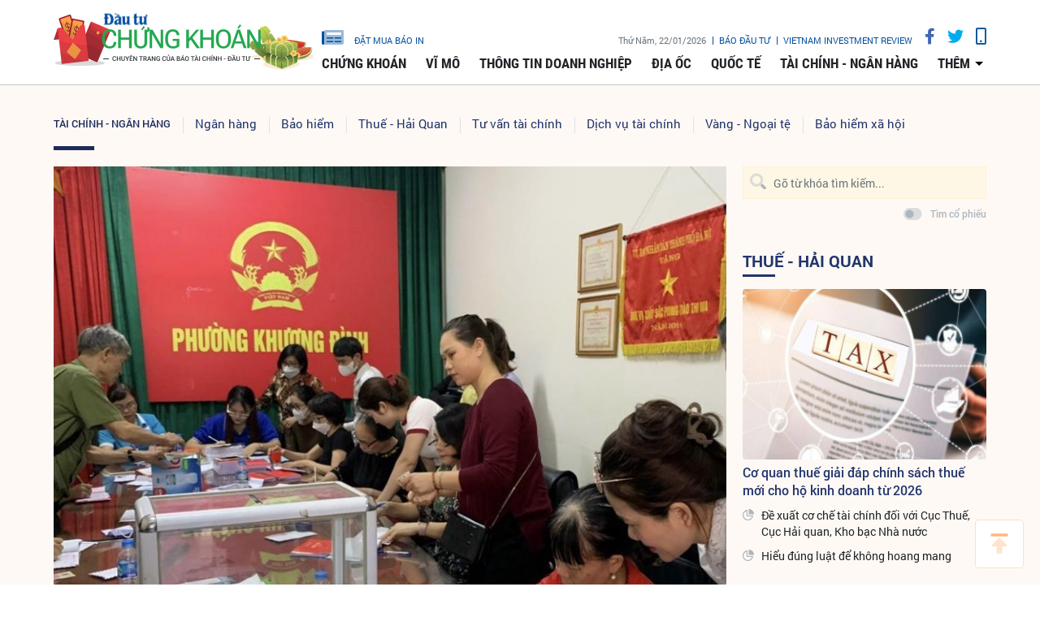

--- FILE ---
content_type: text/html;charset=utf-8
request_url: https://www.tinnhanhchungkhoan.vn/hon-10-ty-dong-da-duoc-cac-doanh-nghiep-bao-hiem-hoan-tat-chi-tra-cho-khach-hang-vu-chay-chung-cu-mini-trong-vai-ngay-post330166.html
body_size: 18698
content:

 <!DOCTYPE html>
<html lang="vi">
<head>


 <title>Hơn 10 tỷ đồng đã được các doanh nghiệp bảo hiểm hoàn tất chi trả cho khách hàng vụ cháy chung cư mini trong vài ngày | Tin nhanh chứng khoán</title>
<meta name="description" content="(ĐTCK) Theo thống kê sơ bộ của ngành bảo hiểm đến ngày 20/9, hai công ty bảo hiểm nhân thọ đã chi trả gần 10 tỷ đồng cho người thân của 4 nạn nhân (trong số 56 người tử vong) có mua bảo hiểm nhân thọ."/>
<meta name="keywords" content="cháy chung cư mini, chi trả bảo hiểm"/>
<meta name="news_keywords" content="cháy chung cư mini, chi trả bảo hiểm"/>
<meta http-equiv="Content-Type" content="text/html; charset=utf-8" />
<meta http-equiv="X-UA-Compatible" content="IE=edge"/>
<meta http-equiv="content-language" content="vi" />
<meta name="viewport" content="width=device-width, initial-scale=1" />
<link rel="shortcut icon" href="https://static.tinnhanhchungkhoan.vn/v3/web/styles/img/favicon.ico" type="image/x-icon" />
<link rel="dns-prefetch" href="//static.tinnhanhchungkhoan.vn"/>
<link rel="dns-prefetch" href="//www.google-analytics.com" />
<link rel="dns-prefetch" href="//www.googletagmanager.com" />
<link rel="dns-prefetch" href="//stc.za.zaloapp.com" />
<link rel="dns-prefetch" href="//fonts.googleapis.com" />
<meta property="fb:app_id" content="583146688406197"/>
<meta property="fb:pages" content="552480361529154"/>
<script>
var cmsConfig = {
domainDesktop: 'https://www.tinnhanhchungkhoan.vn',
domainMobile: 'https://m.tinnhanhchungkhoan.vn',
domainApi: 'https://api.tinnhanhchungkhoan.vn',
domainStatic: 'https://static.tinnhanhchungkhoan.vn/v3/web',
domainLog: 'https://log.tinnhanhchungkhoan.vn',
googleAnalytics: 'UA-41973001-1,G-LB5G71X4W7',
siteId: 0,
adsLazy: true
};
if (window.location.protocol !== 'https:' && window.location.hostname.indexOf('tinnhanhchungkhoan.vn') !== -1) {
window.location = 'https://' + window.location.hostname + window.location.pathname + window.location.hash;
}
var USER_AGENT=window.navigator&&window.navigator.userAgent||"";var IS_MOBILE=/Android|webOS|iPhone|iPod|BlackBerry|Windows Phone|IEMobile|Mobile Safari|Opera Mini/i.test(USER_AGENT);var IS_REDIRECT=false;if(window.location.hash&&window.location.hash.replace("#","")==="site_web"){setCookie("site.IsDesktop",IS_MOBILE?1:0,30);setCookie("site.IsMobile",1,-1);removeHash()}var isDesktop=getCookie("site.IsDesktop");if(isDesktop>0){}else if(IS_MOBILE){IS_REDIRECT=true;window.location=cmsConfig.domainMobile+window.location.pathname+window.location.search}function setCookie(e,o,i){var n=new Date;n.setTime(n.getTime()+i*3600*1e3);var t="; expires="+n.toUTCString();document.cookie=e+"="+o+t+"; path=/;"}function getCookie(e){var o=document.cookie.indexOf(e+"=");var i=o+e.length+1;if(!o&&e!==document.cookie.substring(0,e.length)){return null}if(o===-1)return null;var n=document.cookie.indexOf(";",i);if(n===-1)n=document.cookie.length;return unescape(document.cookie.substring(i,n))}function removeHash(){var e=window.location.toString();if(e.indexOf("#")>0){window.history.pushState("",document.title,window.location.pathname)}}
</script>
 <meta name="robots" content="noarchive, max-image-preview:large, index, follow" />
<meta name="GOOGLEBOT" content="noarchive, max-image-preview:large, index, follow" />
 <link rel="canonical" href="https://www.tinnhanhchungkhoan.vn/hon-10-ty-dong-da-duoc-cac-doanh-nghiep-bao-hiem-hoan-tat-chi-tra-cho-khach-hang-vu-chay-chung-cu-mini-trong-vai-ngay-post330166.html" />
 <link rel="alternate" media="handheld" href="https://m.tinnhanhchungkhoan.vn/hon-10-ty-dong-da-duoc-cac-doanh-nghiep-bao-hiem-hoan-tat-chi-tra-cho-khach-hang-vu-chay-chung-cu-mini-trong-vai-ngay-post330166.html" />
 <meta property="og:site_name" content="Tin nhanh chứng khoán"/>
<meta property="og:rich_attachment" content="true"/>
<meta property="og:type" content="article"/>
<meta property="og:url" content="https://www.tinnhanhchungkhoan.vn/post-330166.html"/>
<meta property="og:image" content="https://image.tinnhanhchungkhoan.vn/1200x630/Uploaded/2026/qosrgt/2023_09_20/hh-bao-hiem-3446.jpg"/>
<meta property="og:title" content="Hơn 10 tỷ đồng đã được các doanh nghiệp bảo hiểm hoàn tất chi trả cho khách hàng vụ cháy chung cư mini trong vài ngày"/>
<meta property="og:description" content="(ĐTCK) Theo thống kê sơ bộ của ngành bảo hiểm đến ngày 20/9, hai công ty bảo hiểm nhân thọ đã chi trả gần 10 tỷ đồng cho người thân của 4 nạn nhân (trong số 56 người tử vong) có mua bảo hiểm nhân thọ."/>
 <meta property="article:tag" content="IAV,BSH,Doanh nghiệp bảo hiểm,Phi nhân,Manulife,Công ty bảo hiểm,Chung cư mini,Bảo hiểm PVI,DNBH"/>
<meta property="article:section" content="Tài chính - Ngân hàng,Bảo hiểm" />
<meta property="article:published_time" content="2023-09-20T12:39:58+0700"/>
<meta property="article:modified_time" content="2023-09-20T14:53:59+0700"/>
 <link rel="amphtml" href="https://m.tinnhanhchungkhoan.vn/hon-10-ty-dong-da-duoc-cac-doanh-nghiep-bao-hiem-hoan-tat-chi-tra-cho-khach-hang-vu-chay-chung-cu-mini-trong-vai-ngay-post330166.amp" />
 <meta property="dable:image" content="https://image.tinnhanhchungkhoan.vn/600x315/Uploaded/2026/qosrgt/2023_09_20/hh-bao-hiem-3446.jpg"/>
 <meta property="dable:item_id" content="330166"/>
 <meta property="dable:author" content="Kim Lan - N.Lan"/>
<script type="application/ld+json">
{
"@context": "http://schema.org",
"@type": "Organization",
"name": "Tin nhanh chứng khoán",
"url": "https://www.tinnhanhchungkhoan.vn",
"logo": "https://static.tinnhanhchungkhoan.vn/v3/web/styles/img/logo.png"
}
</script>
 <script type="application/ld+json">
{
"@context" : "http://schema.org",
"@type" : "WebSite",
"name" : "Bảo hiểm",
"url" : "https://www.tinnhanhchungkhoan.vn/bao-hiem/"
}
</script>
<script type="application/ld+json">
{
"@context":"http://schema.org",
"@type":"BreadcrumbList",
"itemListElement":[
{
"@type":"ListItem",
"position":1,
"item":{
"@id":"https://www.tinnhanhchungkhoan.vn/bao-hiem/",
"name":"Bảo hiểm"
}
}
]
}
</script>
 <script type="application/ld+json">
{
"@context": "http://schema.org",
"@type": "NewsArticle",
"mainEntityOfPage":{
"@type":"WebPage",
"@id":"https://www.tinnhanhchungkhoan.vn/hon-10-ty-dong-da-duoc-cac-doanh-nghiep-bao-hiem-hoan-tat-chi-tra-cho-khach-hang-vu-chay-chung-cu-mini-trong-vai-ngay-post330166.html"
},
"headline": "Hơn 10 tỷ đồng đã được các doanh nghiệp bảo hiểm hoàn tất chi trả cho khách hàng vụ cháy chung cư mini trong vài ngày",
"description": "(ĐTCK) Theo thống kê sơ bộ của ngành bảo hiểm đến ngày 20/9, hai công ty bảo hiểm nhân thọ đã chi trả gần 10 tỷ đồng cho người thân của 4 nạn nhân (trong số 56 người tử vong) có mua bảo hiểm nhân thọ.",
"image": {
"@type": "ImageObject",
"url": "https://image.tinnhanhchungkhoan.vn/1200x630/Uploaded/2026/qosrgt/2023_09_20/hh-bao-hiem-3446.jpg",
"width" : 1200,
"height" : 675
},
"datePublished": "2023-09-20T12:39:58+0700",
"dateModified": "2023-09-20T14:53:59+0700",
"author": {
"@type": "Person",
"name": "Kim Lan - N.Lan"
},
"publisher": {
"@type": "Organization",
"name": "Tin nhanh chứng khoán",
"logo": {
"@type": "ImageObject",
"url": "https://static.tinnhanhchungkhoan.vn/v3/web/styles/img/logo.png"
}
}
}
</script>
 <link rel="preload" href="https://static.tinnhanhchungkhoan.vn/v3/web/styles/css/main.min-1.5.3.css" as="style">
<link rel="stylesheet" href="https://static.tinnhanhchungkhoan.vn/v3/web/styles/css/main.min-1.5.3.css">


  <script type="text/javascript">
var _metaOgUrl = 'https://www.tinnhanhchungkhoan.vn/post-330166.html';
var page_title = document.title;
var tracked_url = window.location.pathname + window.location.search + window.location.hash;
 var cate_path = 'bao-hiem';
if (cate_path.length > 0) {
tracked_url = "/" + cate_path + tracked_url;
}
</script>
 <script async="" src="https://www.googletagmanager.com/gtag/js?id=UA-41973001-1"></script>
<script>
if(!IS_REDIRECT){
window.dataLayer = window.dataLayer || [];
function gtag(){dataLayer.push(arguments);}
gtag('js', new Date());
 gtag('config', 'UA-41973001-1', {page_path: tracked_url});
 
  gtag('config', 'G-LB5G71X4W7', {page_path: tracked_url});
 }
</script>
<script async defer src="https://static.tinnhanhchungkhoan.vn/v3/web/js/log.min.js?v=3.4"></script>
 <script src="https://api.tinnhanhchungkhoan.vn/ads?object_type=2&object_id=5&platform=1&head_append=1"></script>

  


<script type="text/javascript">
var cateId = 5;
var contentId = 330166;
</script>
<script async src="https://sp.zalo.me/plugins/sdk.js"></script>
</head>
<body >
<div class="wrapper  detail-page "> 

 <header class="site-header">

<div id="adsWeb_AdsTopFull" class="banner clearfix" data-platform="1" data-position="Web_AdsTopFull">
<script>
window.addEventListener('load', function(){
if(typeof Web_AdsTopFull != 'undefined'){window.CMS_BANNER.pushAds(Web_AdsTopFull, 'adsWeb_AdsTopFull');}else{document.getElementById('adsWeb_AdsTopFull').style.display = "none";}
});
</script>
</div>
<nav class="nav-wrap">
<div class="container">
<div class="nav">
<div class="nav-left">
<h1>
<a href="/" class="site-logo" title="Cổng thông tin Tài chính, Chứng khoán"></a>
</h1>
</div>
<div class="nav-right">
<ul class="box-top">
<li class="order-newspaper"><a href="https://postenp.phaha.vn/bao-dau-tu" title="Đặt mua báo in" target="_blank">
<i class="icons-newspaper"></i> đặt mua báo in</a>
</li>
<li>
<span class="time" id="fulltime"></span>
</li>
<li>
<a href="https://baodautu.vn/" target="_blank" title="Báo đầu tư">Báo đầu tư</a>
</li>
<li>
<a href="https://www.vir.com.vn/" target="_blank" title="VIETNAM INVESTMENT REVIEW">VIETNAM INVESTMENT REVIEW</a>
</li>
<li><a href="#" class="social-item" rel="facebook" title="Chia sẻ Facebook"><i class="fab fa-facebook-f"></i></a></li>
<li><a href="#" class="social-item" rel="twitter" title="Chia sẻ Twitter"><i class="fab fa-twitter"></i></a></li>
<li><a href="javascript:void(0);" class="switch-mobile" title="Phiên bản Mobile"><i class="fa fa-mobile"></i></a></li>
</ul>


<ul class="box-bottom">
 
<li>
<a href="https://www.tinnhanhchungkhoan.vn/chung-khoan/" title="Chứng khoán">
Chứng khoán
</a>
 <ul class="sub-menu">

<li>
<a href="https://www.tinnhanhchungkhoan.vn/nhan-dinh/" title="Nhận định">
Nhận định
</a>
</li>

<li>
<a href="https://www.tinnhanhchungkhoan.vn/ck-quoc-te/" title="Quốc tế">
Quốc tế
</a>
</li>

<li>
<a href="https://www.tinnhanhchungkhoan.vn/trai-phieu/" title="Trái phiếu">
Trái phiếu
</a>
</li>

<li>
<a href="https://www.tinnhanhchungkhoan.vn/phai-sinh/" title="Phái sinh">
Phái sinh
</a>
</li>

<li>
<a href="https://www.tinnhanhchungkhoan.vn/ben-le/" title="Bên lề">
Bên lề
</a>
</li>
 </ul>
</li>

<li>
<a href="https://www.tinnhanhchungkhoan.vn/vi-mo/" title="Vĩ mô">
Vĩ mô
</a>
 <ul class="sub-menu">

<li>
<a href="https://www.tinnhanhchungkhoan.vn/chinh-tri/" title="Chính trị">
Chính trị
</a>
</li>

<li>
<a href="https://www.tinnhanhchungkhoan.vn/dau-tu/" title="Đầu tư">
Đầu tư
</a>
</li>

<li>
<a href="https://www.tinnhanhchungkhoan.vn/nhan-su/" title="Nhân sự">
Nhân sự
</a>
</li>
 </ul>
</li>

<li>
<a href="https://www.tinnhanhchungkhoan.vn/thong-tin-doanh-nghiep/" title="Thông tin doanh nghiệp">
Thông tin doanh nghiệp
</a>

</li>

<li>
<a href="https://www.tinnhanhchungkhoan.vn/dia-oc/" title="Địa ốc">
Địa ốc
</a>
 <ul class="sub-menu">

<li>
<a href="https://www.tinnhanhchungkhoan.vn/bds-phap-luat/" title="Pháp luật">
Pháp luật
</a>
</li>

<li>
<a href="https://www.tinnhanhchungkhoan.vn/cung-cau/" title="Cung - Cầu">
Cung - Cầu
</a>
</li>

<li>
<a href="https://www.tinnhanhchungkhoan.vn/quy-hoach/" title="Quy hoạch">
Quy hoạch
</a>
</li>

<li>
<a href="https://www.tinnhanhchungkhoan.vn/vat-lieu/" title="Vật liệu">
Vật liệu
</a>
</li>

<li>
<a href="https://www.tinnhanhchungkhoan.vn/trai-nghiem-song/" title="Trải nghiệm sống">
Trải nghiệm sống
</a>
</li>
 </ul>
</li>

<li>
<a href="https://www.tinnhanhchungkhoan.vn/quoc-te/" title="Quốc tế">
Quốc tế
</a>

</li>

<li>
<a href="https://www.tinnhanhchungkhoan.vn/tai-chinh-ngan-hang/" title="Tài chính - Ngân hàng">
Tài chính - Ngân hàng
</a>
 <ul class="sub-menu">

<li>
<a href="https://www.tinnhanhchungkhoan.vn/ngan-hang/" title="Ngân hàng">
Ngân hàng
</a>
</li>

<li>
<a href="https://www.tinnhanhchungkhoan.vn/bao-hiem/" title="Bảo hiểm">
Bảo hiểm
</a>
</li>

<li>
<a href="https://www.tinnhanhchungkhoan.vn/thue-hai-quan/" title="Thuế - Hải Quan">
Thuế - Hải Quan
</a>
</li>

<li>
<a href="https://www.tinnhanhchungkhoan.vn/tu-van-tai-chinh/" title="Tư vấn tài chính">
Tư vấn tài chính
</a>
</li>

<li>
<a href="https://www.tinnhanhchungkhoan.vn/dich-vu-tai-chinh/" title="Dịch vụ tài chính">
Dịch vụ tài chính
</a>
</li>

<li>
<a href="https://www.tinnhanhchungkhoan.vn/vang-ngoai-te/" title="Vàng - Ngoại tệ">
Vàng - Ngoại tệ
</a>
</li>

<li>
<a href="https://www.tinnhanhchungkhoan.vn/bao-hiem-xa-hoi/" title="Bảo hiểm xã hội">
Bảo hiểm xã hội
</a>
</li>
 </ul>
</li>
 <li>
<a href="javascript:void(0);" title="Các chuyên mục khác">thêm</a>
<ul class="sub-menu">

<li>
<a href="https://www.tinnhanhchungkhoan.vn/thuong-truong/" title="Thương trường">
Thương trường
</a>
</li>

<li>
<a href="https://www.tinnhanhchungkhoan.vn/cuoc-song/" title="Cuộc sống">
Cuộc sống
</a>
</li>

<li>
<a href="https://www.tinnhanhchungkhoan.vn/so-hoa/" title="Số hóa">
Số hóa
</a>
</li>

<li>
<a href="https://www.tinnhanhchungkhoan.vn/phap-ly-kinh-doanh/" title="Pháp lý kinh doanh">
Pháp lý kinh doanh
</a>
</li>
 </ul>
</li>
</ul>
</div>
</div>
</div>
</nav>
</header>
<div class="site-body"> 
 

<div class="container">
<div class="row">
<div class="col-12" id="article-container">



<ul class="breadcrumbs bread-scale">
 <li class="main-cate">
<a href="https://www.tinnhanhchungkhoan.vn/tai-chinh-ngan-hang/" title="Tài chính - Ngân hàng">Tài chính - Ngân hàng</a>
</li>
 
 <li class="cate">
<a href="https://www.tinnhanhchungkhoan.vn/ngan-hang/" title="Ngân hàng">Ngân hàng</a>
</li>

 <li class="cate">
<a href="https://www.tinnhanhchungkhoan.vn/bao-hiem/" title="Bảo hiểm">Bảo hiểm</a>
</li>

 <li class="cate">
<a href="https://www.tinnhanhchungkhoan.vn/thue-hai-quan/" title="Thuế - Hải Quan">Thuế - Hải Quan</a>
</li>

 <li class="cate">
<a href="https://www.tinnhanhchungkhoan.vn/tu-van-tai-chinh/" title="Tư vấn tài chính">Tư vấn tài chính</a>
</li>

 <li class="cate">
<a href="https://www.tinnhanhchungkhoan.vn/dich-vu-tai-chinh/" title="Dịch vụ tài chính">Dịch vụ tài chính</a>
</li>

 <li class="cate">
<a href="https://www.tinnhanhchungkhoan.vn/vang-ngoai-te/" title="Vàng - Ngoại tệ">Vàng - Ngoại tệ</a>
</li>

 <li class="cate">
<a href="https://www.tinnhanhchungkhoan.vn/bao-hiem-xa-hoi/" title="Bảo hiểm xã hội">Bảo hiểm xã hội</a>
</li>
 </ul>

<div class="article-item" >
<div class="main-column article">
 

<figure class="article__avatar">
<img class="cms-photo" src="https://image.tinnhanhchungkhoan.vn/w860/Uploaded/2026/qosrgt/2023_09_20/hh-bao-hiem-3446.jpg" alt="Người dân và các đoàn thể khuyên góp hỗ trợ các nạn nhân vụ cháy chung cư mini" cms-photo-caption="Người dân và các đoàn thể khuyên góp hỗ trợ các nạn nhân vụ cháy chung cư mini"/>
</figure>
 <p class="imgdesc" style="text-align: center;"><em>Người dân và các đoàn thể khuyên góp hỗ trợ các nạn nhân vụ cháy chung cư mini</em></p>

<div id="adsWeb_AdsArticleAfterAvatar" class="banner clearfix" data-platform="1" data-position="Web_AdsArticleAfterAvatar">
<script>
window.addEventListener('load', function(){
if(typeof Web_AdsArticleAfterAvatar != 'undefined'){window.CMS_BANNER.pushAds(Web_AdsArticleAfterAvatar, 'adsWeb_AdsArticleAfterAvatar');}else{document.getElementById('adsWeb_AdsArticleAfterAvatar').style.display = "none";}
});
</script>
</div>

 
<h1 class="article__header cms-title">

Hơn 10 tỷ đồng đã được các doanh nghiệp bảo hiểm hoàn tất chi trả cho khách hàng vụ cháy chung cư mini trong vài ngày
</h1>
<div class="article__meta">

 <p class="author">
<span>Tác giả</span>
 
 <a href="https://www.tinnhanhchungkhoan.vn/author-search.html?q=Kim Lan - N.Lan" class="cms-author">Kim Lan - N.Lan</a>



</p>


<time class="time" datetime="2023-09-20T12:39:58+0700" data-time="1695188398">20/09/2023 12:39</time>
<meta class="cms-date" itemprop="datePublished" content="2023-09-20T12:39:58+0700">


<div class="article__social pos-top" style="width:260px">
<div class="share">
<a href="javascript:void(0);" style="position: relative; top: -4px;" class="sendprint"><i class="far fa-print" style=""></i></a>
<div class="facebook-wrap">
<div class="fb-like" data-href="https://www.tinnhanhchungkhoan.vn/post-330166.html" data-width="150" data-layout="button_count" data-action="like" data-size="small" data-share="true"></div>
</div>
<script async defer crossorigin="anonymous" src="https://connect.facebook.net/vi_VN/sdk.js#xfbml=1&version=v6.0&appId=583146688406197&autoLogAppEvents=1"></script>
<a class="twitter-share-button" href="https://twitter.com/intent/tweet?url=https://www.tinnhanhchungkhoan.vn/post-330166.html&text=Hơn 10 tỷ đồng đã được các doanh nghiệp bảo hiểm hoàn tất chi trả cho khách hàng vụ cháy chung cư mini trong vài ngày">Tweet</a>
<script>
window.twttr=(function(c,g,e){var b,a=c.getElementsByTagName(g)[0],f=window.twttr||{};if(c.getElementById(e)){return f}b=c.createElement(g);b.id=e;b.src="https://platform.twitter.com/widgets.js";a.parentNode.insertBefore(b,a);f._e=[];f.ready=function(d){f._e.push(d)};return f}(document,"script","twitter-wjs"));
</script>
<!-- <div class="zalo-share-button zshare-zalo" style="margin-left: 4px;" data-href="https://www.tinnhanhchungkhoan.vn/post-330166.html" data-oaid="2909613788584953458" data-layout="1" data-color="blue" data-customize=false></div>-->
</div>
</div>
</div>

 
<div style="display: none" class="hidden-player" data-src="https://cms-tts-ai.zdn.vn/7e9dcf1c4c891bb49132fc8a60b4b337/6972eb0e/tnck/2023/09/20/330166/1.m4a" data-index="0">
<video class="player">
<source data-src="https://cms-tts-ai.zdn.vn/7e9dcf1c4c891bb49132fc8a60b4b337/6972eb0e/tnck/2023/09/20/330166/1.m4a">
</video>
</div>

<div style="display: none" class="hidden-player" data-src="https://cms-tts-ai.zdn.vn/e5934893465141f9ac242403a2d042c5/6972eb0e/tnck/2023/09/20/330166/2.m4a" data-index="1">
<video class="player">
<source data-src="https://cms-tts-ai.zdn.vn/e5934893465141f9ac242403a2d042c5/6972eb0e/tnck/2023/09/20/330166/2.m4a">
</video>
</div>

<div style="display: none" class="hidden-player" data-src="https://cms-tts-ai.zdn.vn/047c4c26c1c2ff881e2d117ce2e88054/6972eb0e/tnck/2023/09/20/330166/6.m4a" data-index="2">
<video class="player">
<source data-src="https://cms-tts-ai.zdn.vn/047c4c26c1c2ff881e2d117ce2e88054/6972eb0e/tnck/2023/09/20/330166/6.m4a">
</video>
</div>

<div style="display: none" class="hidden-player" data-src="https://cms-tts-ai.zdn.vn/8730c5debbca600db752b68316d6a505/6972eb0e/tnck/2023/09/20/330166/7.m4a" data-index="3">
<video class="player">
<source data-src="https://cms-tts-ai.zdn.vn/8730c5debbca600db752b68316d6a505/6972eb0e/tnck/2023/09/20/330166/7.m4a">
</video>
</div>
 <div class="tts-player">
<div class="left">
<button class="play-button">
<span><i class="ic-tts-play"></i></span>
</button>
<span class="mute-wrap">
<button class="mute-button">
<i class="ic-tts-volume"></i>
</button>
<div class="volume-slider" id="volume-slider">
<div class="volume-slider-handle"></div>
</div>
</span>
<div class="time-display">
<span class="current">0:00</span>
<span class="separator"> / </span>
<span class="duration">0:00</span>
<span class="live"></span>
</div>
<div class="progress-bar" id="progress-bar">
<span class="bg"></span>
<span class="fill-load"></span>
<div class="wrap-recent">
<span class="fill-recent">
<span class="current_time">0:00</span>
</span>
</div>
</div>
</div>
<div class="right">
<span>
 <button class="select-voice" data-toggle="dropdown" id="tts-player-dropdownbtn" aria-haspopup="true" aria-expanded="false">
<i class="ic-tts-microphone-alt"></i>
<span>Nam miền Bắc</span>
</button>
<div class="dropdown-menu tts-dropdown-menu voice-board" aria-labelledby="tts-player-dropdownbtn">
<ul>

<li>
<div class="voice-name" data-content-id="330166" data-display-name="Nam miền Bắc" data-voice-id="1">
<i class="ic-tts-waveform"></i>
<span>Nam miền Bắc</span>
</div>
</li>

<li>
<div class="voice-name" data-content-id="330166" data-display-name="Nữ miền Bắc" data-voice-id="2">
<i class="ic-tts-waveform"></i>
<span>Nữ miền Bắc</span>
</div>
</li>

<li>
<div class="voice-name" data-content-id="330166" data-display-name="Nữ miền Nam" data-voice-id="6">
<i class="ic-tts-waveform"></i>
<span>Nữ miền Nam</span>
</div>
</li>

<li>
<div class="voice-name" data-content-id="330166" data-display-name="Nam miền Nam" data-voice-id="7">
<i class="ic-tts-waveform"></i>
<span>Nam miền Nam</span>
</div>
</li>
 </ul>
</div>
</span>
<button class="close-player"></button>
</div>
</div>

 
 <div class="article__sapo cms-desc">
(ĐTCK)&nbsp;Theo thống kê sơ bộ của ngành bảo hiểm đến ngày 20/9, hai công ty bảo hiểm nhân thọ đã chi trả gần 10 tỷ đồng cho người thân của 4 nạn nhân (trong số 56 người tử vong) có mua bảo hiểm nhân thọ.
</div>

<div id="adsWeb_AdsArticleAfterSapo" class="banner clearfix" data-platform="1" data-position="Web_AdsArticleAfterSapo">
<script>
window.addEventListener('load', function(){
if(typeof Web_AdsArticleAfterSapo != 'undefined'){window.CMS_BANNER.pushAds(Web_AdsArticleAfterSapo, 'adsWeb_AdsArticleAfterSapo');}else{document.getElementById('adsWeb_AdsArticleAfterSapo').style.display = "none";}
});
</script>
</div>
 <div class="article__body cms-body " itemprop="articleBody">

<p><strong>Thêm nạn nhân được chi trả bảo hiểm </strong></p> 
<p>Chia sẻ với phóng viên Báo Đầu tư Chứng khoán chiều 19/9, phía Công ty Bảo hiểm Manulife Việt Nam cho biết, ngày 15/9 đã hoàn tất thủ tục chi trả bảo hiểm cho một gia đình có người thân không may qua đời trong vụ cháy và 2 trường hợp khác trong ngày 18/9. Trong đó, 3 khách hàng đã chi trả xong hôm 18/9. Tổng số tiền chi trả ước tính khoảng 4,5 tỷ đồng. </p> 
<p>Với khách hàng đầu tiên, Công ty Manulife cho biết, ngay khi xác minh được thông tin khách hàng, công ty này hoàn tất mọi thủ tục chi trả chỉ trong vòng 1 ngày. 2 khách hàng sau cũng được chi trả bồi thường trong vòng 1 ngày làm việc ngày sau khi xác minh thông tin hợp đồng. Ngoài ra, Manulife cho biết, hãng cũng có 7 khách hàng khác sinh sống tại chung cư mini này hiện an toàn. Công ty đang rà soát và sẽ hỗ trợ chi trả cho khách hàng nếu phát sinh các chi phí, quyền lợi theo hợp đồng.</p> 
<p>“Manulife cũng đang tiếp tục làm việc để xác minh tình trạng các khách hàng còn lại nhằm hỗ trợ chi trả nhanh nhất nếu có. Hiện, Công ty đang đối chứng danh sách với chính quyền để xem còn sót ai không”, Manulife thông tin.</p> 
<p>Công ty bảo hiểm nhân thọ AIA Việt Nam cũng cho biết, ngày 18/9 đã chi trả 4,3 tỷ đồng cho gia đình một khách hàng nam giới không may qua đời sau vụ cháy. AIA cho biết anh này tham gia hợp đồng từ tháng 4 năm ngoái, vốn là trụ cột của gia đình và tuổi còn khá trẻ. </p> 
<p>Được biết, ngay sau khi có thông tin về vụ hỏa hoạn, cùng với sự vào cuộc của Cục Quản lý và Giám sát bảo hiểm, Hiệp hội Bảo hiểm Việt Nam, AIA đã nhanh chóng và tích cực truyền thông để đội tới toàn thể đội ngũ tư vấn viên tìm kiếm thông tin khách hàng. Bên cạnh đó, Công ty cũng đang làm việc để xác minh danh tính và tình trạng các khách hàng của những hợp đồng khác nhằm hỗ trợ chi trả nhanh nhất nếu có. </p> 
<p>Đại diện AIA cho biết: "Chi trả quyền lợi bảo hiểm là thực hiện cam kết với khách hàng đã đặt niềm tin và đồng hành cùng AIA Việt Nam. Dù hiểu rằng không gì có thể bù đắp được việc mất đi người thân, song chúng tôi hy vọng việc giải quyết quyền lợi bảo hiểm nhanh chóng, kịp thời sẽ góp phần xoa dịu nỗi đau và giúp gia đình khách hàng sớm ổn định cuộc sống".</p>
<div class="ads_middle">
 <div id="adsWeb_AdsArticleMiddle" class="banner fyi" data-position="Web_AdsArticleMiddle"> 
  <script>
window.addEventListener('load', function(){ if(typeof Web_AdsArticleMiddle != 'undefined'){window.CMS_BANNER.pushAds(Web_AdsArticleMiddle, 'adsWeb_AdsArticleMiddle');}else{document.getElementById('adsWeb_AdsArticleMiddle').style.display = "none";} });
   </script> 
 </div>
</div> 
<p>Công ty Bảo hiểm Nhân thọ Prudential Việt Nam cho biết, đã chủ động xác minh và hoàn tất thủ tục chi trả cho hai gia đình có người thân không may qua đời trong vụ cháy. Tổng số tiền chi trả cho hai trường hợp này ước tính khoảng gần 1 tỷ đồng.</p> 
<p>Một số công ty bảo hiểm khác như Daiichi cũng đang rà soát xem có trường hợp khách hàng nào liên quan đến vụ cháy này không. Công ty này cho biết, đến thời điểm này chưa ghi nhận được trường hợp nào. </p> 
<p>Không chỉ các công ty bảo hiểm nhân thọ, các công ty bảo hiểm phi nhân thọ cũng chủ động đi tìm khách hàng là nạn nhân của vụ cháy thảm khốc ở phường Khương Đình, quận Thanh Xuân, Hà Nội. </p> 
<p>Phía Bảo hiểm Bảo Việt xác nhận, đang phối hợp để rà soát do có nhiều trường hợp chưa có thông tin chuẩn. Hiện tại, mới có thông tin về 4 trường hợp tham gia bảo hiểm toàn diện học sinh sinh viên.</p> 
<p>Tính đến chiều 19/9, Bảo hiểm PVI ghi nhận có 5 em học sinh tử vong và 7 em học sinh bị thương, bỏng. Các em này đều tham gia bảo hiểm toàn diện học sinh sinh viên. Ngoài ra, có 1 khách hàng bị thương tham gia bảo hiểm tai nạn và sức khỏe nhóm.</p> 
<p>Ngoài ra, các doanh nghiệp bảo hiểm cũng đang rà soát để xem có trường hợp nạn nhân nào tham gia bảo hiểm tài sản ngoài việc tham gia bảo hiểm về con người, sức khỏe như trên không, để từ đó giúp nạn nhân được chi trả quyền lợi, giúp khách hàng và gia đình mau chóng vượt qua khó khăn.</p> 
<p>Ghi nhận từ một số công ty bảo hiểm phi nhân thọ như PTI, BIC, Bảo Việt, PVI, BSH thì tính đến thời điểm này, công ty chưa ghi nhận được trường hợp nào tham gia bảo hiểm tài sản của nhà chung cư này. Thông thường những người ở chung cư không phải là cao cấp, chung cư mini thường có thu nhập chưa cao thường chưa quan tâm nhiều đến phần bảo hiểm tài sản, bảo hiểm cháy nổ.</p>
<div class="ads_middle">
 <div id="adsWeb_AdsArticleMiddle1" class="banner fyi" data-position="Web_AdsArticleMiddle1"> 
  <script>
window.addEventListener('load', function(){ if(typeof Web_AdsArticleMiddle1 != 'undefined'){window.CMS_BANNER.pushAds(Web_AdsArticleMiddle1, 'adsWeb_AdsArticleMiddle1');}else{document.getElementById('adsWeb_AdsArticleMiddle1').style.display = "none";} });
   </script> 
 </div>
</div> 
<p> “Tính đến thời điểm này chưa thấy công ty thành viên báo cáo lên là có khách hàng liên quan đến vụ cháy này”, thông tin từ BSH cho hay.</p> 
<p><strong>Vẫn tiếp tục rà soát</strong></p> 
<p>Sau khi hoàn tất thủ tục chi trả quyền lợi bảo hiểm với số tiền hơn 4,3 tỷ đồng cho gia đình một khách hàng là nạn nhân của vụ hỏa hoạn thảm khốc này, Công ty TNHH Bảo hiểm Nhân thọ AIA (Việt Nam) cho biết, tiếp tục tìm kiếm, làm việc để xác minh danh tính và tình trạng các khách hàng của những hợp đồng khác nhằm hỗ trợ chi trả nhanh nhất nếu có.</p> 
<p>Giám đốc 1 doanh nghiệp bảo hiểm lớn cho biết, có lẽ đây là lần đầu tiên trong lịch sử, toàn ngành bảo hiểm, đặc biệt là các công ty bảo hiểm lại chủ động đi tìm khách hàng đã tham gia bảo hiểm của mình nhưng không may gặp nạn tại vụ cháy để hỗ trợ kịp thời, bởi mức độ tàn phá của vụ cháy quá lớn, quá bi thương.</p> 
<p>Trước đó, Cục Quản lý, giám sát bảo hiểm cũng yêu cầu Hiệp hội Bảo hiểm Việt Nam (IAV) phối hợp với doanh nghiệp bảo hiểm tổ chức thực hiện hỗ trợ nhân đạo theo quy chế nội bộ và quy định của pháp luật có liên quan.</p> 
<p>IAV đã đại diện các doanh nghiệp bảo hiểm trao 300 triệu đồng để hỗ trợ cho các nạn nhân trong vụ cháy chung này. </p> 
<p>Đối với các vụ việc thông thường, khách hàng tham gia bảo hiểm sẽ thực hiện gửi hồ sơ yêu cầu giải quyết quyền lợi bảo hiểm để doanh nghiệp bảo hiểm xem xét giải quyết theo quy định của hợp đồng bảo hiểm.</p>
<div class="ads_middle">
 <div id="adsWeb_AdsArticleMiddle2" class="banner fyi" data-position="Web_AdsArticleMiddle2"> 
  <script>
window.addEventListener('load', function(){ if(typeof Web_AdsArticleMiddle2 != 'undefined'){window.CMS_BANNER.pushAds(Web_AdsArticleMiddle2, 'adsWeb_AdsArticleMiddle2');}else{document.getElementById('adsWeb_AdsArticleMiddle2').style.display = "none";} });
   </script> 
 </div>
</div> 
<p>Tuy nhiên, đối với vụ việc đau lòng xảy ra ở chung cư mini lần này, Hiệp hội và các doanh nghiệp bảo hiểm mong muốn chủ động giải quyết quyền lợi bảo hiểm cho nạn nhân để được bảo hiểm nhanh chóng, thuận lợi nhất, nhằm giúp nạn nhân sớm vượt qua được mất mát và ổn định cuộc sống. </p> 
<p>"Hiệp hội mong muốn được làm việc với cơ quan chức năng về việc cung cấp các thông tin (số căn cước công dân, ngày, tháng, năm sinh, mức độ thiệt hại về người và tài sản-nếu có) của các nạn nhân bị thiệt hại trong vụ cháy nói trên. Trên cơ sở thông tin đó, IAV sẽ chuyển tới các doanh nghiệp bảo hiểm để kịp thời tra soát dữ liệu đang lưu giữ để giải quyết quyền lợi nhanh chóng cho người tham gia", IAV cho biết.</p>
<div class="notebox ncenter cms-note" align="center">
 <p>8 tháng đầu năm, theo Bộ Tài chính, tuy doanh thu giảm nhưng tổng chi trả quyền lợi cho khách hàng của toàn thị trường bảo hiểm vẫn tăng, ước đạt 46.529 tỷ đồng, tăng 20,78% so với 8 tháng đầu năm 2022. Trong đó, các doanh nghiệp bảo hiểm phi nhân thọ chi trả 14.321 tỷ đồng, doanh nghiệp bảo hiểm nhân thọ chi trả khoảng 32.208 tỷ đồng.</p>
</div>
</div>

<div id="adsWeb_AdsArticleAfterBody" class="banner clearfix" data-platform="1" data-position="Web_AdsArticleAfterBody">
<script>
window.addEventListener('load', function(){
if(typeof Web_AdsArticleAfterBody != 'undefined'){window.CMS_BANNER.pushAds(Web_AdsArticleAfterBody, 'adsWeb_AdsArticleAfterBody');}else{document.getElementById('adsWeb_AdsArticleAfterBody').style.display = "none";}
});
</script>
</div>

 <div class="article__list">
<div class="box-heading">Tin bài liên quan</div>
<div class="box-content">
<div class="wrap">
<div class="item row" id="related_article__list" data-source="related-news">
 <article class="col-4 story ">


<figure class="story__thumb">

<a class="cms-link" href="https://www.tinnhanhchungkhoan.vn/aia-viet-nam-chi-tra-hon-43-ty-dong-quyen-loi-bao-hiem-cho-mot-khach-hang-trong-vu-hoa-hoan-tai-chung-cu-mini-ha-noi-post330059.html" title="AIA Việt Nam chi trả hơn 4,3 tỷ đồng quyền lợi bảo hiểm cho một khách hàng trong vụ hỏa hoạn tại chung cư mini Hà Nội">
 <img class="img-responsive lazyload" src="[data-uri]" data-src="https://image.tinnhanhchungkhoan.vn/300x200/Uploaded/2026/unvjshu/2023_09_18/aia-1657.jpg" alt="AIA Việt Nam chi trả hơn 4,3 tỷ đồng quyền lợi bảo hiểm cho một khách hàng trong vụ hỏa hoạn tại chung cư mini Hà Nội">
</a>
</figure>


<h2 class="story__heading" data-tracking="330059">
<a class="cms-link" href="https://www.tinnhanhchungkhoan.vn/aia-viet-nam-chi-tra-hon-43-ty-dong-quyen-loi-bao-hiem-cho-mot-khach-hang-trong-vu-hoa-hoan-tai-chung-cu-mini-ha-noi-post330059.html" title="AIA Việt Nam chi trả hơn 4,3 tỷ đồng quyền lợi bảo hiểm cho một khách hàng trong vụ hỏa hoạn tại chung cư mini Hà Nội">
AIA Việt Nam chi trả hơn 4,3 tỷ đồng quyền lợi bảo hiểm cho một khách hàng trong vụ hỏa hoạn tại chung cư mini Hà Nội
</a>
</h2>
</article>
 <article class="col-4 story ">


<figure class="story__thumb">

<a class="cms-link" href="https://www.tinnhanhchungkhoan.vn/bao-hiem-da-chi-tra-boi-thuong-va-ho-tro-cac-nan-nhan-trong-vu-chay-chung-cu-mini-gan-5-ty-dong-post330034.html" title="Bảo hiểm đã chi trả bồi thường và hỗ trợ các nạn nhân trong vụ cháy chung cư mini gần 5 tỷ đồng">
 <img class="img-responsive lazyload" src="[data-uri]" data-src="https://image.tinnhanhchungkhoan.vn/300x200/Uploaded/2026/cqjwqcqdh/2023_09_18/chu-nha-bi-chay-gay-tu-vong-56-nguoi-o-ha-noi-xay-trai-phep-3-tang-65026de6d6c14-8936.jpg" alt="Bảo hiểm đã chi trả bồi thường và hỗ trợ các nạn nhân trong vụ cháy chung cư mini gần 5 tỷ đồng">
</a>
</figure>


<h2 class="story__heading" data-tracking="330034">
<a class="cms-link" href="https://www.tinnhanhchungkhoan.vn/bao-hiem-da-chi-tra-boi-thuong-va-ho-tro-cac-nan-nhan-trong-vu-chay-chung-cu-mini-gan-5-ty-dong-post330034.html" title="Bảo hiểm đã chi trả bồi thường và hỗ trợ các nạn nhân trong vụ cháy chung cư mini gần 5 tỷ đồng">
Bảo hiểm đã chi trả bồi thường và hỗ trợ các nạn nhân trong vụ cháy chung cư mini gần 5 tỷ đồng
</a>
</h2>
</article>
 <article class="col-4 story ">


<figure class="story__thumb">

<a class="cms-link" href="https://www.tinnhanhchungkhoan.vn/doanh-nghiep-bao-hiem-khan-truong-ho-tro-chi-tra-quyen-loi-cho-nan-nhan-vu-chay-chung-cu-mini-tai-ha-noi-post329905.html" title="Doanh nghiệp bảo hiểm khẩn trương hỗ trợ chi trả quyền lợi cho nạn nhân vụ cháy chung cư mini tại Hà Nội">
 <img class="img-responsive lazyload" src="[data-uri]" data-src="https://image.tinnhanhchungkhoan.vn/300x200/Uploaded/2026/ipuokbf/2023_09_15/chung-cu-mini-5537.jpg" alt="Doanh nghiệp bảo hiểm khẩn trương hỗ trợ chi trả quyền lợi cho nạn nhân vụ cháy chung cư mini tại Hà Nội">
</a>
</figure>


<h2 class="story__heading" data-tracking="329905">
<a class="cms-link" href="https://www.tinnhanhchungkhoan.vn/doanh-nghiep-bao-hiem-khan-truong-ho-tro-chi-tra-quyen-loi-cho-nan-nhan-vu-chay-chung-cu-mini-tai-ha-noi-post329905.html" title="Doanh nghiệp bảo hiểm khẩn trương hỗ trợ chi trả quyền lợi cho nạn nhân vụ cháy chung cư mini tại Hà Nội">
Doanh nghiệp bảo hiểm khẩn trương hỗ trợ chi trả quyền lợi cho nạn nhân vụ cháy chung cư mini tại Hà Nội
</a>
</h2>
</article>
 </div>
</div>
</div>
</div>






<div class="article__social pos-bottom">
<ul>
<li>
<div class="fb-like" data-href="https://www.tinnhanhchungkhoan.vn/post-330166.html" data-layout="button_count" data-action="like" data-size="small" data-show-faces="false" data-share="true"></div>
</li>
</ul>
<p class="tool">
<a href="javascript:void(0);" class="print sendprint"><span>in bài viết</span></a>
</p>
</div>

 <div class="article__tag">
<h3 class="box-heading">
Từ Khoá
</h3>
<div class="box-content">
 <a href="https://www.tinnhanhchungkhoan.vn/iav-tag106855.html" title="IAV">IAV</a>
 <a href="https://www.tinnhanhchungkhoan.vn/bsh-tag109544.html" title="BSH">BSH</a>
 <a href="https://www.tinnhanhchungkhoan.vn/doanh-nghiep-bao-hiem-tag30290.html" title="Doanh nghiệp bảo hiểm">Doanh nghiệp bảo hiểm</a>
 <a href="https://www.tinnhanhchungkhoan.vn/phi-nhan-tag72251.html" title="Phi nhân">Phi nhân</a>
 <a href="https://www.tinnhanhchungkhoan.vn/manulife-tag57082.html" title="Manulife">Manulife</a>
 <a href="https://www.tinnhanhchungkhoan.vn/cong-ty-bao-hiem-tag134400.html" title="Công ty bảo hiểm">Công ty bảo hiểm</a>
 <a href="https://www.tinnhanhchungkhoan.vn/chung-cu-mini-tag15868.html" title="Chung cư mini">Chung cư mini</a>
 <a href="https://www.tinnhanhchungkhoan.vn/bao-hiem-pvi-tag138752.html" title="Bảo hiểm PVI">Bảo hiểm PVI</a>
 <a href="https://www.tinnhanhchungkhoan.vn/dnbh-tag29642.html" title="DNBH">DNBH</a>
 </div>
</div>

<div id="adsWeb_AdsArticleAfterTag" class="banner clearfix" data-platform="1" data-position="Web_AdsArticleAfterTag">
<script>
window.addEventListener('load', function(){
if(typeof Web_AdsArticleAfterTag != 'undefined'){window.CMS_BANNER.pushAds(Web_AdsArticleAfterTag, 'adsWeb_AdsArticleAfterTag');}else{document.getElementById('adsWeb_AdsArticleAfterTag').style.display = "none";}
});
</script>
</div>

<div id="adsWeb_AdsArticleBottom" class="banner clearfix" data-platform="1" data-position="Web_AdsArticleBottom">
<script>
window.addEventListener('load', function(){
if(typeof Web_AdsArticleBottom != 'undefined'){window.CMS_BANNER.pushAds(Web_AdsArticleBottom, 'adsWeb_AdsArticleBottom');}else{document.getElementById('adsWeb_AdsArticleBottom').style.display = "none";}
});
</script>
</div>


<div class="article__more-news">
<div class="box-heading">
<i class="icon icon--detail-3"></i>
<a href="https://www.tinnhanhchungkhoan.vn/bao-hiem/" title="Bảo hiểm">Tin cùng chuyên mục</a>
</div>
<div class="box-content" data-source="recommendation-5">
<div class="row big-col">
 <div class="col-4">
<article class="story ">


<figure class="story__thumb">

<a class="cms-link" href="https://www.tinnhanhchungkhoan.vn/de-xuat-quy-dinh-moi-ve-bao-hiem-bat-buoc-trong-hoat-dong-dau-tu-xay-dung-post384170.html" title="Đề xuất quy định mới về bảo hiểm bắt buộc trong hoạt động đầu tư xây dựng ">
 <img class="img-responsive lazyload" src="[data-uri]" data-src="https://image.tinnhanhchungkhoan.vn/300x200/Uploaded/2026/wpxlcdjwi/2026_01_22/de-xuat-quy-dinh-moi-ve-bao-hiem-bat-buoc-trong-hoat-dong-dau-tu-xay-dung1769043037-8604.jpg" alt="Bảo hiểm bắt buộc trong hoạt động đầu tư xây dựng.">
</a>
</figure>


<h2 class="story__heading" data-tracking="384170">
<a class="cms-link" href="https://www.tinnhanhchungkhoan.vn/de-xuat-quy-dinh-moi-ve-bao-hiem-bat-buoc-trong-hoat-dong-dau-tu-xay-dung-post384170.html" title="Đề xuất quy định mới về bảo hiểm bắt buộc trong hoạt động đầu tư xây dựng ">
Đề xuất quy định mới về bảo hiểm bắt buộc trong hoạt động đầu tư xây dựng 
</a>
</h2>
<div class="story__meta">


<time datetime="2026-01-22T09:19:49+0700" data-time="1769048389">
22/01/2026 09:19
</time>
</div>
</article>
</div>
 <div class="col-4">
<article class="story ">


<figure class="story__thumb">

<a class="cms-link" href="https://www.tinnhanhchungkhoan.vn/bao-hiem-pvi-lai-truoc-thue-1066-ty-dong-trong-nam-2025-post384158.html" title="Bảo hiểm PVI lãi trước thuế 1.066 tỷ đồng trong năm 2025">
 <img class="img-responsive lazyload" src="[data-uri]" data-src="https://image.tinnhanhchungkhoan.vn/300x200/Uploaded/2026/ipuokbf/2026_01_22/pvi-474-2622.jpg" alt="Bảo hiểm PVI lãi trước thuế 1.066 tỷ đồng trong năm 2025">
</a>
</figure>


<h2 class="story__heading" data-tracking="384158">
<a class="cms-link" href="https://www.tinnhanhchungkhoan.vn/bao-hiem-pvi-lai-truoc-thue-1066-ty-dong-trong-nam-2025-post384158.html" title="Bảo hiểm PVI lãi trước thuế 1.066 tỷ đồng trong năm 2025">
Bảo hiểm PVI lãi trước thuế 1.066 tỷ đồng trong năm 2025
</a>
</h2>
<div class="story__meta">


<time datetime="2026-01-22T06:40:35+0700" data-time="1769038835">
22/01/2026 06:40
</time>
</div>
</article>
</div>
 <div class="col-4">
<article class="story ">


<figure class="story__thumb">

<a class="cms-link" href="https://www.tinnhanhchungkhoan.vn/thoi-co-vang-cho-bao-hiem-tai-san-ky-thuat-post383944.html" title="Thời cơ “vàng” cho bảo hiểm tài sản - kỹ thuật">
 <img class="img-responsive lazyload" src="[data-uri]" data-src="https://image.tinnhanhchungkhoan.vn/300x200/Uploaded/2026/wpxlcdjwi/2026_01_18/bh-8658-7302.jpg" alt="Mảng bảo hiểm tài sản - kỹ thuật chiếm tỷ trọng doanh thu lớn tại nhiều công ty bảo hiểm ">
</a>
</figure>


<h2 class="story__heading" data-tracking="383944">
<a class="cms-link" href="https://www.tinnhanhchungkhoan.vn/thoi-co-vang-cho-bao-hiem-tai-san-ky-thuat-post383944.html" title="Thời cơ “vàng” cho bảo hiểm tài sản - kỹ thuật">
Thời cơ “vàng” cho bảo hiểm tài sản - kỹ thuật
</a>
</h2>
<div class="story__meta">


<time datetime="2026-01-21T14:04:15+0700" data-time="1768979055">
21/01/2026 14:04
</time>
</div>
</article>
</div>
 <div class="col-4">
<article class="story ">


<figure class="story__thumb">

<a class="cms-link" href="https://www.tinnhanhchungkhoan.vn/bic-ra-mat-nhan-dien-thuong-hieu-moi-post383956.html" title="BIC ra mắt nhận diện thương hiệu mới">
 <img class="img-responsive lazyload" src="[data-uri]" data-src="https://image.tinnhanhchungkhoan.vn/300x200/Uploaded/2026/unvjshu/2026_01_19/ban-lanh-dao-bidv-chuc-mung-bic-ra-mat-nhan-dien-thuong-hieu-moi-9884-6586.jpg" alt="BIC ra mắt nhận diện thương hiệu mới">
</a>
</figure>


<h2 class="story__heading" data-tracking="383956">
<a class="cms-link" href="https://www.tinnhanhchungkhoan.vn/bic-ra-mat-nhan-dien-thuong-hieu-moi-post383956.html" title="BIC ra mắt nhận diện thương hiệu mới">
BIC ra mắt nhận diện thương hiệu mới
</a>
</h2>
<div class="story__meta">


<time datetime="2026-01-19T08:57:02+0700" data-time="1768787822">
19/01/2026 08:57
</time>
</div>
</article>
</div>
 <div class="col-4">
<article class="story ">


<figure class="story__thumb">

<a class="cms-link" href="https://www.tinnhanhchungkhoan.vn/co-hoi-tiep-tuc-mo-ra-cho-bao-hiem-phi-nhan-tho-nam-2026-post383581.html" title="Cơ hội tiếp tục mở ra cho bảo hiểm phi nhân thọ năm 2026">
 <img class="img-responsive lazyload" src="[data-uri]" data-src="https://image.tinnhanhchungkhoan.vn/300x200/Uploaded/2026/wpxlcdjwi/2026_01_11/a-t66-4535-9761.jpg" alt="Doanh thu bảo hiểm tài sản - kỹ thuật cho các công trình, dự án thường chiếm tỷ trọng lớn">
</a>
</figure>


<h2 class="story__heading" data-tracking="383581">
<a class="cms-link" href="https://www.tinnhanhchungkhoan.vn/co-hoi-tiep-tuc-mo-ra-cho-bao-hiem-phi-nhan-tho-nam-2026-post383581.html" title="Cơ hội tiếp tục mở ra cho bảo hiểm phi nhân thọ năm 2026">
Cơ hội tiếp tục mở ra cho bảo hiểm phi nhân thọ năm 2026
</a>
</h2>
<div class="story__meta">


<time datetime="2026-01-16T14:07:55+0700" data-time="1768547275">
16/01/2026 14:07
</time>
</div>
</article>
</div>
 <div class="col-4">
<article class="story ">


<figure class="story__thumb">

<a class="cms-link" href="https://www.tinnhanhchungkhoan.vn/bic-giam-toi-25-phi-bao-hiem-qua-kenh-truc-tuyen-post383775.html" title="BIC giảm tới 25% phí bảo hiểm qua kênh trực tuyến">
 <img class="img-responsive lazyload" src="[data-uri]" data-src="https://image.tinnhanhchungkhoan.vn/300x200/Uploaded/2026/unvjshu/2026_01_15/bic-15-1-3836-4195.jpg" alt="BIC giảm tới 25% phí bảo hiểm qua kênh trực tuyến">
</a>
</figure>


<h2 class="story__heading" data-tracking="383775">
<a class="cms-link" href="https://www.tinnhanhchungkhoan.vn/bic-giam-toi-25-phi-bao-hiem-qua-kenh-truc-tuyen-post383775.html" title="BIC giảm tới 25% phí bảo hiểm qua kênh trực tuyến">
BIC giảm tới 25% phí bảo hiểm qua kênh trực tuyến
</a>
</h2>
<div class="story__meta">


<time datetime="2026-01-15T14:32:28+0700" data-time="1768462348">
15/01/2026 14:32
</time>
</div>
</article>
</div>
 </div>
</div>
</div>


 <div class="article__comment" id="comment330166" data-id="330166" data-type="20"></div>

<div id="adsWeb_AdsArticleAfterComment" class="banner clearfix" data-platform="1" data-position="Web_AdsArticleAfterComment">
<script>
window.addEventListener('load', function(){
if(typeof Web_AdsArticleAfterComment != 'undefined'){window.CMS_BANNER.pushAds(Web_AdsArticleAfterComment, 'adsWeb_AdsArticleAfterComment');}else{document.getElementById('adsWeb_AdsArticleAfterComment').style.display = "none";}
});
</script>
</div>



<div id="adsWeb_AdsArticleAfterMostread" class="banner clearfix" data-platform="1" data-position="Web_AdsArticleAfterMostread">
<script>
window.addEventListener('load', function(){
if(typeof Web_AdsArticleAfterMostread != 'undefined'){window.CMS_BANNER.pushAds(Web_AdsArticleAfterMostread, 'adsWeb_AdsArticleAfterMostread');}else{document.getElementById('adsWeb_AdsArticleAfterMostread').style.display = "none";}
});
</script>
</div>
</div>
<div class="sub-column">
<div id="sidebar-top-1"><div class="box-style-9 fyi-position">
<div class="search-wrap">
<button class="search-button btn_search"><i class="icons-search"></i></button>
<input type="text" id="txtsearchbox" autocomplete="off" class="search-input" placeholder="Gõ từ khóa tìm kiếm...">
</div>
<button class="search-bottom" id="switch-search" onclick="return false;" data-on="0">
<i class="icon icon--switch"></i>
<span class="text">Tìm cổ phiếu</span>
</button>
</div>
<div id="adsWeb_AdsRight1" class="banner clearfix" data-platform="1" data-position="Web_AdsRight1">
<script>
window.addEventListener('load', function(){
if(typeof Web_AdsRight1 != 'undefined'){window.CMS_BANNER.pushAds(Web_AdsRight1, 'adsWeb_AdsRight1');}else{document.getElementById('adsWeb_AdsRight1').style.display = "none";}
});
</script>
</div>
<div id="adsWeb_AdsRight2" class="banner clearfix" data-platform="1" data-position="Web_AdsRight2">
<script>
window.addEventListener('load', function(){
if(typeof Web_AdsRight2 != 'undefined'){window.CMS_BANNER.pushAds(Web_AdsRight2, 'adsWeb_AdsRight2');}else{document.getElementById('adsWeb_AdsRight2').style.display = "none";}
});
</script>
</div>
<div id="adsWeb_AdsRight3" class="banner clearfix" data-platform="1" data-position="Web_AdsRight3">
<script>
window.addEventListener('load', function(){
if(typeof Web_AdsRight3 != 'undefined'){window.CMS_BANNER.pushAds(Web_AdsRight3, 'adsWeb_AdsRight3');}else{document.getElementById('adsWeb_AdsRight3').style.display = "none";}
});
</script>
</div>
 <div class="box-sidebar-4 fyi-position">


<div class="box-heading">
<h3 class="heading">
<a href="https://www.tinnhanhchungkhoan.vn/thue-hai-quan/" title="Thuế - Hải Quan">

Thuế - Hải Quan
</a>
</h3>

</div>

<div class="box-content" data-source="zone-box-69">

<article class="story ">
 

<figure class="story__thumb">

<a class="cms-link" href="https://www.tinnhanhchungkhoan.vn/co-quan-thue-giai-dap-chinh-sach-thue-moi-cho-ho-kinh-doanh-tu-2026-post384152.html" title="Cơ quan thuế giải đáp chính sách thuế mới cho hộ kinh doanh từ 2026 ">
 <img class="img-responsive lazyload" src="[data-uri]" data-src="https://image.tinnhanhchungkhoan.vn/400x225/Uploaded/2026/ipuokbf/2026_01_02/tax-thue-2883-2379.jpg" alt="Cơ quan thuế giải đáp chính sách thuế mới cho hộ kinh doanh từ 2026 ">
</a>
</figure>


<h2 class="story__heading" data-tracking="384152">
<a class="cms-link" href="https://www.tinnhanhchungkhoan.vn/co-quan-thue-giai-dap-chinh-sach-thue-moi-cho-ho-kinh-doanh-tu-2026-post384152.html" title="Cơ quan thuế giải đáp chính sách thuế mới cho hộ kinh doanh từ 2026 ">
Cơ quan thuế giải đáp chính sách thuế mới cho hộ kinh doanh từ 2026 
</a>
</h2>
</article>

<article class="story ">



<h2 class="story__heading" data-tracking="384097">
<a class="cms-link" href="https://www.tinnhanhchungkhoan.vn/de-xuat-co-che-tai-chinh-doi-voi-cuc-thue-cuc-hai-quan-kho-bac-nha-nuoc-post384097.html" title="Đề xuất cơ chế tài chính đối với Cục Thuế, Cục Hải quan, Kho bạc Nhà nước">
Đề xuất cơ chế tài chính đối với Cục Thuế, Cục Hải quan, Kho bạc Nhà nước
</a>
</h2>
</article>

<article class="story ">



<h2 class="story__heading" data-tracking="383935">
<a class="cms-link" href="https://www.tinnhanhchungkhoan.vn/hieu-dung-luat-de-khong-hoang-mang-post383935.html" title="Hiểu đúng luật để không hoang mang">
Hiểu đúng luật để không hoang mang
</a>
</h2>
</article>
 </div>
</div>
 <div class="box-sidebar-4 fyi-position">


<div class="box-heading">
<h3 class="heading">
<a href="https://www.tinnhanhchungkhoan.vn/vang-ngoai-te/" title="Vàng - Ngoại tệ">

Vàng - Ngoại tệ
</a>
</h3>

</div>

<div class="box-content" data-source="zone-box-51">

<article class="story ">
 

<figure class="story__thumb">

<a class="cms-link" href="https://www.tinnhanhchungkhoan.vn/gia-vang-hom-nay-ngay-221-vang-the-gioi-va-trong-nuoc-dong-loat-dieu-chinh-post384180.html" title="Giá vàng hôm nay ngày 22/1: Vàng thế giới và trong nước đồng loạt điều chỉnh">
 <img class="img-responsive lazyload" src="[data-uri]" data-src="https://image.tinnhanhchungkhoan.vn/400x225/Uploaded/2026/QDX_IXKJJUH_2020/tai-chinh/shutterstock_1212489829_YSZB.jpg" alt="Giá vàng hôm nay ngày 22/1: Vàng thế giới và trong nước đồng loạt điều chỉnh">
</a>
</figure>


<h2 class="story__heading" data-tracking="384180">
<a class="cms-link" href="https://www.tinnhanhchungkhoan.vn/gia-vang-hom-nay-ngay-221-vang-the-gioi-va-trong-nuoc-dong-loat-dieu-chinh-post384180.html" title="Giá vàng hôm nay ngày 22/1: Vàng thế giới và trong nước đồng loạt điều chỉnh">
Giá vàng hôm nay ngày 22/1: Vàng thế giới và trong nước đồng loạt điều chỉnh
</a>
</h2>
</article>

<article class="story ">



<h2 class="story__heading" data-tracking="384101">
<a class="cms-link" href="https://www.tinnhanhchungkhoan.vn/gia-vang-hom-nay-ngay-211-vang-tang-manh-len-moc-170-trieu-dongluong-post384101.html" title="Giá vàng hôm nay ngày 21/1: Vàng tăng mạnh lên mốc 170 triệu đồng/lượng">
Giá vàng hôm nay ngày 21/1: Vàng tăng mạnh lên mốc 170 triệu đồng/lượng
</a>
</h2>
</article>

<article class="story ">



<h2 class="story__heading" data-tracking="384043">
<a class="cms-link" href="https://www.tinnhanhchungkhoan.vn/gia-vang-hom-nay-ngay-201-kha-nang-vuot-moc-5000-usdounce-khong-con-la-dieu-xa-voi-post384043.html" title="Giá vàng hôm nay ngày 20/1: Khả năng vượt mốc 5.000 USD/ounce không còn là điều xa vời">
Giá vàng hôm nay ngày 20/1: Khả năng vượt mốc 5.000 USD/ounce không còn là điều xa vời
</a>
</h2>
</article>
 </div>
</div>

 <div class="box-sidebar-4 fyi-position">


<div class="box-heading">
<h3 class="heading">
<a href="https://www.tinnhanhchungkhoan.vn/bao-hiem-xa-hoi/" title="Bảo hiểm xã hội">

Bảo hiểm xã hội
</a>
</h3>

</div>

<div class="box-content" data-source="zone-box-39">

<article class="story ">
 

<figure class="story__thumb">

<a class="cms-link" href="https://www.tinnhanhchungkhoan.vn/khoang-35-trieu-nguoi-duoc-dieu-chinh-luong-huu-va-tro-cap-post384103.html" title="Khoảng 3,5 triệu người được điều chỉnh lương hưu và trợ cấp ">
 <img class="img-responsive lazyload" src="[data-uri]" data-src="https://image.tinnhanhchungkhoan.vn/400x225/Uploaded/2026/wpxlcdjwi/2026_01_21/khoang-35-trieu-nguoi-duoc-dieu-chinh-luong-huu-va-tro-cap1768963091-9202.jpg" alt="Ảnh minh hoạ.">
</a>
</figure>


<h2 class="story__heading" data-tracking="384103">
<a class="cms-link" href="https://www.tinnhanhchungkhoan.vn/khoang-35-trieu-nguoi-duoc-dieu-chinh-luong-huu-va-tro-cap-post384103.html" title="Khoảng 3,5 triệu người được điều chỉnh lương hưu và trợ cấp ">
Khoảng 3,5 triệu người được điều chỉnh lương hưu và trợ cấp 
</a>
</h2>
</article>

<article class="story ">



<h2 class="story__heading" data-tracking="383373">
<a class="cms-link" href="https://www.tinnhanhchungkhoan.vn/quy-dinh-moi-ve-muc-dong-va-huong-bao-hiem-that-nghiep-post383373.html" title="Quy định mới về mức đóng và hưởng bảo hiểm thất nghiệp ">
Quy định mới về mức đóng và hưởng bảo hiểm thất nghiệp 
</a>
</h2>
</article>

<article class="story ">



<h2 class="story__heading" data-tracking="375268">
<a class="cms-link" href="https://www.tinnhanhchungkhoan.vn/tang-cuong-su-lanh-dao-cua-dang-trong-chuyen-doi-so-quan-ly-bao-hiem-xa-hoi-post375268.html" title="Tăng cường sự lãnh đạo của Đảng trong chuyển đổi số quản lý bảo hiểm xã hội ">
Tăng cường sự lãnh đạo của Đảng trong chuyển đổi số quản lý bảo hiểm xã hội 
</a>
</h2>
</article>
 </div>
</div>
 <div class="box-sidebar-4 fyi-position">


<div class="box-heading">
<h3 class="heading">
<a href="https://www.tinnhanhchungkhoan.vn/tu-van-tai-chinh/" title="Tư vấn tài chính">

Tư vấn tài chính
</a>
</h3>

</div>

<div class="box-content" data-source="zone-box-41">

<article class="story ">
 

<figure class="story__thumb">

<a class="cms-link" href="https://www.tinnhanhchungkhoan.vn/cong-thuc-van-hanh-dong-tien-cho-co-hoi-voi-smartdepo-vib-post383974.html" title="Công thức vận hành dòng tiền chờ cơ hội với SmartDepo VIB">
 <img class="img-responsive lazyload" src="[data-uri]" data-src="https://image.tinnhanhchungkhoan.vn/400x225/Uploaded/2026/ipuokbf/2026_01_19/angle-5-7-7213-3084.jpg" alt="SmartDepo được VIB xây dựng như một bộ giải pháp tích lũy thông minh cho toàn bộ dòng tiền nhàn rỗi - từ ngày, đến tuần, rồi theo tháng">
</a>
</figure>


<h2 class="story__heading" data-tracking="383974">
<a class="cms-link" href="https://www.tinnhanhchungkhoan.vn/cong-thuc-van-hanh-dong-tien-cho-co-hoi-voi-smartdepo-vib-post383974.html" title="Công thức vận hành dòng tiền chờ cơ hội với SmartDepo VIB">
Công thức vận hành dòng tiền chờ cơ hội với SmartDepo VIB
</a>
</h2>
</article>

<article class="story ">



<h2 class="story__heading" data-tracking="383610">
<a class="cms-link" href="https://www.tinnhanhchungkhoan.vn/chu-ky-phan-hoa-mo-cua-so-co-hoi-dau-tu-dai-han-post383610.html" title="Chu kỳ phân hóa, mở cửa sổ cơ hội đầu tư dài hạn">
Chu kỳ phân hóa, mở cửa sổ cơ hội đầu tư dài hạn
</a>
</h2>
</article>

<article class="story ">



<h2 class="story__heading" data-tracking="383136">
<a class="cms-link" href="https://www.tinnhanhchungkhoan.vn/tai-chinh-tieu-dung-buoc-vao-giai-doan-moi-post383136.html" title="Tài chính tiêu dùng bước vào giai đoạn mới">
Tài chính tiêu dùng bước vào giai đoạn mới
</a>
</h2>
</article>
 </div>
</div>
 <div class="box-sidebar-4 fyi-position">


<div class="box-heading">
<h3 class="heading">
<a href="https://www.tinnhanhchungkhoan.vn/dich-vu-tai-chinh/" title="Dịch vụ tài chính">

Dịch vụ tài chính
</a>
</h3>

</div>

<div class="box-content" data-source="zone-box-67">

<article class="story ">
 

<figure class="story__thumb">

<a class="cms-link" href="https://www.tinnhanhchungkhoan.vn/vietcombank-vcb-ngan-hang-dau-tien-lien-ket-truc-tiep-voi-tai-khoan-giao-thong-epass-post379310.html" title="Vietcombank (VCB) - ngân hàng đầu tiên liên kết trực tiếp với tài khoản giao thông ePass">
 <img class="img-responsive lazyload" src="[data-uri]" data-src="https://image.tinnhanhchungkhoan.vn/400x225/Uploaded/2026/wpxlcdjwi/2025_10_27/2-2915-4617.jpg" alt="Vietcombank (VCB) - ngân hàng đầu tiên liên kết trực tiếp với tài khoản giao thông ePass">
</a>
</figure>


<h2 class="story__heading" data-tracking="379310">
<a class="cms-link" href="https://www.tinnhanhchungkhoan.vn/vietcombank-vcb-ngan-hang-dau-tien-lien-ket-truc-tiep-voi-tai-khoan-giao-thong-epass-post379310.html" title="Vietcombank (VCB) - ngân hàng đầu tiên liên kết trực tiếp với tài khoản giao thông ePass">
Vietcombank (VCB) - ngân hàng đầu tiên liên kết trực tiếp với tài khoản giao thông ePass
</a>
</h2>
</article>

<article class="story ">



<h2 class="story__heading" data-tracking="383658">
<a class="cms-link" href="https://www.tinnhanhchungkhoan.vn/acb-tan-dung-tien-nhan-roi-de-giam-lai-suat-vay-2nam-post383658.html" title="ACB tận dụng tiền nhàn rỗi để giảm lãi suất vay 2%/năm">
ACB tận dụng tiền nhàn rỗi để giảm lãi suất vay 2%/năm
</a>
</h2>
</article>

<article class="story ">



<h2 class="story__heading" data-tracking="383407">
<a class="cms-link" href="https://www.tinnhanhchungkhoan.vn/pvcombank-tien-phong-mo-rong-thanh-toan-nghia-vu-tai-chinh-dat-dai-truc-tuyen-tren-ung-dung-etax-mobile-post383407.html" title="PVcomBank tiên phong mở rộng thanh toán nghĩa vụ tài chính đất đai trực tuyến trên ứng dụng eTax Mobile">
PVcomBank tiên phong mở rộng thanh toán nghĩa vụ tài chính đất đai trực tuyến trên ứng dụng eTax Mobile
</a>
</h2>
</article>
 </div>
</div>
 <div class="box-sidebar-4 fyi-position">


<div class="box-heading">
<h3 class="heading">
<a href="https://www.tinnhanhchungkhoan.vn/ngan-hang/" title="Ngân hàng">

Ngân hàng
</a>
</h3>

</div>

<div class="box-content" data-source="zone-box-66">

<article class="story ">
 

<figure class="story__thumb">

<a class="cms-link" href="https://www.tinnhanhchungkhoan.vn/pgbank-pgb-loi-nhuan-truoc-thue-nam-2025-dat-7683-ty-dong-trong-post384151.html" title="PGBank (PGB): Lợi nhuận trước thuế năm 2025 đạt 768,3 tỷ đồng trong">
 <img class="img-responsive lazyload" src="[data-uri]" data-src="https://image.tinnhanhchungkhoan.vn/400x225/Uploaded/2026/pwvolcvo/2026_01_21/pgbank-4377-4187.jpg" alt="PGBank (PGB): Lợi nhuận trước thuế năm 2025 đạt 768,3 tỷ đồng trong">
</a>
</figure>


<h2 class="story__heading" data-tracking="384151">
<a class="cms-link" href="https://www.tinnhanhchungkhoan.vn/pgbank-pgb-loi-nhuan-truoc-thue-nam-2025-dat-7683-ty-dong-trong-post384151.html" title="PGBank (PGB): Lợi nhuận trước thuế năm 2025 đạt 768,3 tỷ đồng trong">
PGBank (PGB): Lợi nhuận trước thuế năm 2025 đạt 768,3 tỷ đồng trong
</a>
</h2>
</article>

<article class="story ">



<h2 class="story__heading" data-tracking="384093">
<a class="cms-link" href="https://www.tinnhanhchungkhoan.vn/buc-tranh-kinh-doanh-cua-cac-ngan-hang-sau-mot-nam-chuyen-giao-bat-buoc-post384093.html" title="Bức tranh kinh doanh của các ngân hàng sau một năm chuyển giao bắt buộc ">
Bức tranh kinh doanh của các ngân hàng sau một năm chuyển giao bắt buộc 
</a>
</h2>
</article>

<article class="story ">



<h2 class="story__heading" data-tracking="384079">
<a class="cms-link" href="https://www.tinnhanhchungkhoan.vn/techcombank-tcb-lap-ky-luc-loi-nhuan-2025-nho-suc-manh-he-sinh-thai-va-nen-tang-so-post384079.html" title="Techcombank (TCB) lập kỷ lục lợi nhuận 2025 nhờ sức mạnh hệ sinh thái và nền tảng số">
Techcombank (TCB) lập kỷ lục lợi nhuận 2025 nhờ sức mạnh hệ sinh thái và nền tảng số
</a>
</h2>
</article>
 </div>
</div>
<div class="stock-box fyi-position">
<div class="box-heading">
<a href="#" class="title">Thị trường</a>
 <a href="http://prs.tvsi.com.vn/" class="link-table" target="_blank" rel="nofollow" id="priceboard">Bảng giá</a>
</div>
<div class="box-content">
<div class="thitruong-content box-content">
<div class="tab-content">
<div class="tab-pane active" id="chungkhoan">
<iframe src="https://ifin.tvsi.com.vn/report-1" width="100%" height="305" frameborder="0" scrolling="no"></iframe>
</div>
</div>
</div>
</div>
</div>

<div class="tab-box fyi-position">
<h3 class="box-heading panel-title">
<a href="javascript:void(0);" class="is-active" data-target="tab-01">Tin mới nhận</a>
<span>/</span>
<a href="javascript:void(0);" class="" data-target="tab-02">Tin đọc nhiều</a>
</h3>
<div class="box-content panel-content">
<div class="panel is-active" id="tab-01" data-source="latest-news-5">
 <article class="story ">


<h2 class="story__heading" data-tracking="383717">
<a class="cms-link" href="https://www.tinnhanhchungkhoan.vn/manulife-tung-khuyen-mai-lon-dau-nam-voi-nhieu-qua-tang-hap-dan-post383717.html" title="Manulife tung khuyến mại lớn đầu năm với nhiều quà tặng hấp dẫn">
Manulife tung khuyến mại lớn đầu năm với nhiều quà tặng hấp dẫn
</a>
</h2>
<div class="story__meta">


<time datetime="2026-01-14T14:15:39+0700" data-time="1768374939">
14/01/2026 14:15
</time>
</div>
</article>
 <article class="story ">


<h2 class="story__heading" data-tracking="383580">
<a class="cms-link" href="https://www.tinnhanhchungkhoan.vn/cua-ban-san-pham-rong-hon-cho-dai-ly-bao-hiem-post383580.html" title="Cửa bán sản phẩm rộng hơn cho đại lý bảo hiểm">
Cửa bán sản phẩm rộng hơn cho đại lý bảo hiểm
</a>
</h2>
<div class="story__meta">


<time datetime="2026-01-14T14:07:25+0700" data-time="1768374445">
14/01/2026 14:07
</time>
</div>
</article>
 <article class="story ">


<h2 class="story__heading" data-tracking="383473">
<a class="cms-link" href="https://www.tinnhanhchungkhoan.vn/bic-khai-truong-chi-nhanh-hong-ha-post383473.html" title="BIC khai trương Chi nhánh Hồng Hà">
BIC khai trương Chi nhánh Hồng Hà
</a>
</h2>
<div class="story__meta">


<time datetime="2026-01-09T15:08:51+0700" data-time="1767946131">
09/01/2026 15:08
</time>
</div>
</article>
 <article class="story ">


<h2 class="story__heading" data-tracking="383453">
<a class="cms-link" href="https://www.tinnhanhchungkhoan.vn/hanwha-life-6-nam-lien-duoc-vinh-danh-trong-top-500-doanh-nghiep-lon-nhat-viet-nam-post383453.html" title="Hanwha Life 6 năm liền được vinh danh trong Top 500 Doanh nghiệp lớn nhất Việt Nam">
Hanwha Life 6 năm liền được vinh danh trong Top 500 Doanh nghiệp lớn nhất Việt Nam
</a>
</h2>
<div class="story__meta">


<time datetime="2026-01-09T11:57:30+0700" data-time="1767934650">
09/01/2026 11:57
</time>
</div>
</article>
 <article class="story ">


<h2 class="story__heading" data-tracking="383449">
<a class="cms-link" href="https://www.tinnhanhchungkhoan.vn/gia-han-lo-trinh-chuan-hoa-chung-chi-dai-ly-bao-hiem-post383449.html" title="Gia hạn lộ trình chuẩn hóa chứng chỉ đại lý bảo hiểm">
Gia hạn lộ trình chuẩn hóa chứng chỉ đại lý bảo hiểm
</a>
</h2>
<div class="story__meta">


<time datetime="2026-01-09T11:53:15+0700" data-time="1767934395">
09/01/2026 11:53
</time>
</div>
</article>
 <a href="/tin-moi-nhat.html" class="show-more" title="Xem thêm tin mới">Xem thêm</a>
</div>
<div class="panel tabcontents" id="tab-02" data-source="mostread-news-5">
 <article class="story ">


<h2 class="story__heading" data-tracking="383581">
<a class="cms-link" href="https://www.tinnhanhchungkhoan.vn/co-hoi-tiep-tuc-mo-ra-cho-bao-hiem-phi-nhan-tho-nam-2026-post383581.html" title="Cơ hội tiếp tục mở ra cho bảo hiểm phi nhân thọ năm 2026">
Cơ hội tiếp tục mở ra cho bảo hiểm phi nhân thọ năm 2026
</a>
</h2>
<div class="story__meta">


<time datetime="2026-01-16T14:07:55+0700" data-time="1768547275">
16/01/2026 14:07
</time>
</div>
</article>
 <article class="story ">


<h2 class="story__heading" data-tracking="383944">
<a class="cms-link" href="https://www.tinnhanhchungkhoan.vn/thoi-co-vang-cho-bao-hiem-tai-san-ky-thuat-post383944.html" title="Thời cơ “vàng” cho bảo hiểm tài sản - kỹ thuật">
Thời cơ “vàng” cho bảo hiểm tài sản - kỹ thuật
</a>
</h2>
<div class="story__meta">


<time datetime="2026-01-21T14:04:15+0700" data-time="1768979055">
21/01/2026 14:04
</time>
</div>
</article>
 <article class="story ">


<h2 class="story__heading" data-tracking="383775">
<a class="cms-link" href="https://www.tinnhanhchungkhoan.vn/bic-giam-toi-25-phi-bao-hiem-qua-kenh-truc-tuyen-post383775.html" title="BIC giảm tới 25% phí bảo hiểm qua kênh trực tuyến">
BIC giảm tới 25% phí bảo hiểm qua kênh trực tuyến
</a>
</h2>
<div class="story__meta">


<time datetime="2026-01-15T14:32:28+0700" data-time="1768462348">
15/01/2026 14:32
</time>
</div>
</article>
 <article class="story ">


<h2 class="story__heading" data-tracking="383956">
<a class="cms-link" href="https://www.tinnhanhchungkhoan.vn/bic-ra-mat-nhan-dien-thuong-hieu-moi-post383956.html" title="BIC ra mắt nhận diện thương hiệu mới">
BIC ra mắt nhận diện thương hiệu mới
</a>
</h2>
<div class="story__meta">


<time datetime="2026-01-19T08:57:02+0700" data-time="1768787822">
19/01/2026 08:57
</time>
</div>
</article>
 <article class="story ">


<h2 class="story__heading" data-tracking="384158">
<a class="cms-link" href="https://www.tinnhanhchungkhoan.vn/bao-hiem-pvi-lai-truoc-thue-1066-ty-dong-trong-nam-2025-post384158.html" title="Bảo hiểm PVI lãi trước thuế 1.066 tỷ đồng trong năm 2025">
Bảo hiểm PVI lãi trước thuế 1.066 tỷ đồng trong năm 2025
</a>
</h2>
<div class="story__meta">


<time datetime="2026-01-22T06:40:35+0700" data-time="1769038835">
22/01/2026 06:40
</time>
</div>
</article>
 <a href="/tin-doc-nhieu.html" class="show-more" title="Xem thêm tin đọc nhiều">Xem thêm</a>
</div>
</div>
</div><div class="fb-like-box" data-href="https://www.facebook.com/tinnhanhchungkhoan" data-width="300" data-height="240"
data-colorscheme="light" data-show-faces="true" data-header="false" data-stream="false"
data-show-border="true"></div>
<div id="adsWeb_AdsRight4" class="banner clearfix" data-platform="1" data-position="Web_AdsRight4">
<script>
window.addEventListener('load', function(){
if(typeof Web_AdsRight4 != 'undefined'){window.CMS_BANNER.pushAds(Web_AdsRight4, 'adsWeb_AdsRight4');}else{document.getElementById('adsWeb_AdsRight4').style.display = "none";}
});
</script>
</div>

<div class="box-sidebar-1 fyi-position">


<div class="box-heading">
<h2 class="item">
<a class="heading" href="https://www.tinnhanhchungkhoan.vn/event/diem-nhan-44.html" title="Điểm Nhấn">
Điểm Nhấn
</a>
</h2>
</div>

<div class="box-content" data-source="topic-box-44">

 <article class="story ">


<figure class="story__thumb">

<a class="cms-link" href="https://www.tinnhanhchungkhoan.vn/lai-suat-dao-chieu-va-trien-vong-thi-truong-chung-khoan-nam-2026-post383863.html" title="Lãi suất đảo chiều và triển vọng thị trường chứng khoán năm 2026">
 <img class="img-responsive lazyload" src="[data-uri]" data-src="https://image.tinnhanhchungkhoan.vn/300x200/Uploaded/2026/sotnza/2023_10_10/dsc-9941-4078.jpg" alt="Lãi suất đảo chiều và triển vọng thị trường chứng khoán năm 2026">
</a>
</figure>


<h2 class="story__heading" data-tracking="383863">
<a class="cms-link" href="https://www.tinnhanhchungkhoan.vn/lai-suat-dao-chieu-va-trien-vong-thi-truong-chung-khoan-nam-2026-post383863.html" title="Lãi suất đảo chiều và triển vọng thị trường chứng khoán năm 2026">
Lãi suất đảo chiều và triển vọng thị trường chứng khoán năm 2026
</a>
</h2>
</article>

 <article class="story ">


<h2 class="story__heading" data-tracking="383862">
<a class="cms-link" href="https://www.tinnhanhchungkhoan.vn/viec-nvidia-bi-loai-khoi-thi-truong-trung-quoc-se-lam-suy-yeu-vi-the-tren-thi-truong-ai-post383862.html" title="Việc Nvidia bị loại khỏi thị trường Trung Quốc sẽ làm suy yếu vị thế trên thị trường AI ">
Việc Nvidia bị loại khỏi thị trường Trung Quốc sẽ làm suy yếu vị thế trên thị trường AI 
</a>
</h2>
</article>

 <article class="story ">


<h2 class="story__heading" data-tracking="383866">
<a class="cms-link" href="https://www.tinnhanhchungkhoan.vn/chu-tich-hdqt-dic-corp-dig-nguyen-hung-cuong-va-nguoi-nha-tiep-tuc-bi-ban-giai-chap-them-hon-235-trieu-co-phieu-post383866.html" title="Chủ tịch HĐQT DIC Corp (DIG) Nguyễn Hùng Cường và người nhà tiếp tục bị bán giải chấp thêm hơn 2,35 triệu cổ phiếu ">
Chủ tịch HĐQT DIC Corp (DIG) Nguyễn Hùng Cường và người nhà tiếp tục bị bán giải chấp thêm hơn 2,35 triệu cổ phiếu 
</a>
</h2>
</article>

 <article class="story ">


<h2 class="story__heading" data-tracking="383582">
<a class="cms-link" href="https://www.tinnhanhchungkhoan.vn/do-hop-ha-long-can-tu-bien-co-thuc-pham-ban-den-bap-benh-phuong-an-huy-dong-von-post383582.html" title="Đồ hộp Hạ Long (CAN): Từ biến cố thực phẩm bẩn đến bấp bênh phương án huy động vốn">
Đồ hộp Hạ Long (CAN): Từ biến cố thực phẩm bẩn đến bấp bênh phương án huy động vốn
</a>
</h2>
</article>

 <article class="story ">


<h2 class="story__heading" data-tracking="383534">
<a class="cms-link" href="https://www.tinnhanhchungkhoan.vn/co-phieu-ngan-hang-vao-chu-ky-moi-post383534.html" title="Cổ phiếu ngân hàng vào chu kỳ mới">
Cổ phiếu ngân hàng vào chu kỳ mới
</a>
</h2>
</article>
 <a href="https://www.tinnhanhchungkhoan.vn/event/diem-nhan-44.html" class="show-more" title="Xem thêm Điểm Nhấn">Xem thêm</a>
</div>
</div>
<div id="adsWeb_AdsRight5" class="banner clearfix" data-platform="1" data-position="Web_AdsRight5">
<script>
window.addEventListener('load', function(){
if(typeof Web_AdsRight5 != 'undefined'){window.CMS_BANNER.pushAds(Web_AdsRight5, 'adsWeb_AdsRight5');}else{document.getElementById('adsWeb_AdsRight5').style.display = "none";}
});
</script>
</div>
<div id="adsWeb_AdsRight6" class="banner clearfix" data-platform="1" data-position="Web_AdsRight6">
<script>
window.addEventListener('load', function(){
if(typeof Web_AdsRight6 != 'undefined'){window.CMS_BANNER.pushAds(Web_AdsRight6, 'adsWeb_AdsRight6');}else{document.getElementById('adsWeb_AdsRight6').style.display = "none";}
});
</script>
</div>
 <div class="box-sidebar-2 fyi-position">
<h2 class="box-heading"><a href="https://www.tinnhanhchungkhoan.vn/baocaophantich.html" title="Báo cáo phân tích">Báo cáo phân tích</a></h2>
<div class="box-content">

<article class="story">
<h2 class="story__heading">
<i class="fal fa-file-chart-line"></i>
<a href="/bcpt/mbs-khuyen-nghi-mua-danh-cho-co-phieu-ant-4709.html" title="MBS: Khuyến nghị mua dành cho cổ phiếu ANT">MBS: Khuyến nghị mua dành cho cổ phiếu ANT</a>
</h2>
<div class="story__meta">
<time datetime="2026-01-19T16:40:01+0700" data-time="1768815601">19/01/2026 16:40</time>
</div>
</article>

<article class="story">
<h2 class="story__heading">
<i class="fal fa-file-chart-line"></i>
<a href="/bcpt/mbs-khuyen-nghi-kha-quan-danh-cho-co-phieu-hvn-4708.html" title="MBS: Khuyến nghị khả quan dành cho cổ phiếu HVN">MBS: Khuyến nghị khả quan dành cho cổ phiếu HVN</a>
</h2>
<div class="story__meta">
<time datetime="2026-01-19T16:39:23+0700" data-time="1768815563">19/01/2026 16:39</time>
</div>
</article>

<article class="story">
<h2 class="story__heading">
<i class="fal fa-file-chart-line"></i>
<a href="/bcpt/mbs-khuyen-nghi-kha-quan-danh-cho-co-phieu-dcm-4707.html" title="MBS: Khuyến nghị khả quan dành cho cổ phiếu DCM">MBS: Khuyến nghị khả quan dành cho cổ phiếu DCM</a>
</h2>
<div class="story__meta">
<time datetime="2025-12-24T16:54:03+0700" data-time="1766570043">24/12/2025 16:54</time>
</div>
</article>

<article class="story">
<h2 class="story__heading">
<i class="fal fa-file-chart-line"></i>
<a href="/bcpt/mbs-chon-gmd-hah-vtp-cho-chien-luoc-dau-tu-nam-2026-4706.html" title="MBS: Chọn GMD, HAH, VTP cho chiến lược đầu tư năm 2026 ">MBS: Chọn GMD, HAH, VTP cho chiến lược đầu tư năm 2026 </a>
</h2>
<div class="story__meta">
<time datetime="2025-12-23T16:39:20+0700" data-time="1766482760">23/12/2025 16:39</time>
</div>
</article>
 </div>
</div>
 <div class="newspaper-box-wrap fyi-position">

<div class="newspaper-box">
<div class="box-heading">
<a href="https://www.tinnhanhchungkhoan.vn/don-doc/" title="Đón đọc">Đón đọc</a>
</div>
<div class="box-content" data-source="zone-box-16">
<article class="story">


<figure class="story__thumb">

<a class="cms-link" href="https://www.tinnhanhchungkhoan.vn/bao-dau-tu-so-6-post384050.html" title="Báo Đầu tư số 6">
 <img class="img-responsive lazyload" src="[data-uri]" data-src="https://image.tinnhanhchungkhoan.vn/100x134/Uploaded/2026/wpxlcdjwi/2026_01_20/6-3520-1037.jpg" alt="Báo Đầu tư số 6">
</a>
</figure>


<h2 class="story__heading" data-tracking="384050">
<a class="cms-link" href="https://www.tinnhanhchungkhoan.vn/bao-dau-tu-so-6-post384050.html" title="Báo Đầu tư số 6">
Báo Đầu tư số 6
</a>
</h2>
</article>
<div class="more">
<a href="https://www.tinnhanhchungkhoan.vn/don-doc/" title="Đón đọc">Các số khác</a>
</div>
</div>
</div>

<div class="newspaper-box">
<div class="box-heading">
<a href="https://www.tinnhanhchungkhoan.vn/don-doc/" title="Đón đọc">Đón đọc</a>
</div>
<div class="box-content" data-source="zone-box-16">
<article class="story">


<figure class="story__thumb">

<a class="cms-link" href="https://www.tinnhanhchungkhoan.vn/vietnam-investment-review-so-1788-post383972.html" title="Vietnam Investment Review số 1788">
 <img class="img-responsive lazyload" src="[data-uri]" data-src="https://image.tinnhanhchungkhoan.vn/100x134/Uploaded/2026/wpxlcdjwi/2026_01_19/1788-2741-7109.jpg" alt="Vietnam Investment Review số 1788">
</a>
</figure>


<h2 class="story__heading" data-tracking="383972">
<a class="cms-link" href="https://www.tinnhanhchungkhoan.vn/vietnam-investment-review-so-1788-post383972.html" title="Vietnam Investment Review số 1788">
Vietnam Investment Review số 1788
</a>
</h2>
</article>
<div class="more">
<a href="https://www.tinnhanhchungkhoan.vn/don-doc/" title="Đón đọc">Các số khác</a>
</div>
</div>
</div>

<div class="newspaper-box">
<div class="box-heading">
<a href="https://www.tinnhanhchungkhoan.vn/don-doc/" title="Đón đọc">Đón đọc</a>
</div>
<div class="box-content" data-source="zone-box-16">
<article class="story">


<figure class="story__thumb">

<a class="cms-link" href="https://www.tinnhanhchungkhoan.vn/bao-dau-tu-chung-khoan-so-3-post383915.html" title="Báo Đầu tư Chứng khoán số 3">
 <img class="img-responsive lazyload" src="[data-uri]" data-src="https://image.tinnhanhchungkhoan.vn/100x134/Uploaded/2026/wpxlcdjwi/2026_01_18/3-8834-4913.jpg" alt="Báo Đầu tư Chứng khoán số 3">
</a>
</figure>


<h2 class="story__heading" data-tracking="383915">
<a class="cms-link" href="https://www.tinnhanhchungkhoan.vn/bao-dau-tu-chung-khoan-so-3-post383915.html" title="Báo Đầu tư Chứng khoán số 3">
Báo Đầu tư Chứng khoán số 3
</a>
</h2>
</article>
<div class="more">
<a href="https://www.tinnhanhchungkhoan.vn/don-doc/" title="Đón đọc">Các số khác</a>
</div>
</div>
</div>
 </div>
<div class="box-sidebar-3 fyi-position">
<div class="box-heading panel-title">
<h3 class="heading">
 <a href="javascript:void(0);" data-target="tab-03" class="is-active">Lịch sự kiện</a>
</h3>
</div>
<div class="box-content panel-content" id="scroll">
 <div class="panel scroll is-active" id="tab-03">

 <div class="wrap">

 <div class="timestamp">22/01/2026</div>
 <article class="story ">


<h2 class="story__heading" data-tracking="383990">
<a class="cms-link" href="https://www.tinnhanhchungkhoan.vn/sbm-ngay-gdkhq-tam-ung-co-tuc-dot-3-nam-2025-bang-tien-10-post383990.html" title="SBM: Ngày GDKHQ tạm ứng cổ tức đợt 3 năm 2025 bằng tiền (10%)">
SBM: Ngày GDKHQ tạm ứng cổ tức đợt 3 năm 2025 bằng tiền (10%)
</a>
</h2>
</article>
 <article class="story ">


<h2 class="story__heading" data-tracking="383996">
<a class="cms-link" href="https://www.tinnhanhchungkhoan.vn/hmd-ngay-gdkhq-tam-ung-co-tuc-nam-2025-bang-tien-5-post383996.html" title="HMD: Ngày GDKHQ tạm ứng cổ tức năm 2025 bằng tiền (5%)">
HMD: Ngày GDKHQ tạm ứng cổ tức năm 2025 bằng tiền (5%)
</a>
</h2>
</article>
 <article class="story ">


<h2 class="story__heading" data-tracking="383997">
<a class="cms-link" href="https://www.tinnhanhchungkhoan.vn/hu4-ngay-gdkhq-tra-co-tuc-nam-2024-bang-tien-5-post383997.html" title="HU4: Ngày GDKHQ trả cổ tức năm 2024 bằng tiền (5%)">
HU4: Ngày GDKHQ trả cổ tức năm 2024 bằng tiền (5%)
</a>
</h2>
</article>

 <div class="timestamp">23/01/2026</div>
 <article class="story ">


<h2 class="story__heading" data-tracking="383210">
<a class="cms-link" href="https://www.tinnhanhchungkhoan.vn/phn-ngay-gdkhq-tam-ung-co-tuc-dot-2-nam-2025-bang-tien-20-post383210.html" title="PHN: Ngày GDKHQ tạm ứng cổ tức đợt 2 năm 2025 bằng tiền (20%)">
PHN: Ngày GDKHQ tạm ứng cổ tức đợt 2 năm 2025 bằng tiền (20%)
</a>
</h2>
</article>
 <article class="story ">


<h2 class="story__heading" data-tracking="383992">
<a class="cms-link" href="https://www.tinnhanhchungkhoan.vn/ttd-ngay-gdkhq-tam-ung-co-tuc-dot-2-nam-2025-bang-tien-10-post383992.html" title="TTD: Ngày GDKHQ tạm ứng cổ tức đợt 2 năm 2025 bằng tiền (10%)">
TTD: Ngày GDKHQ tạm ứng cổ tức đợt 2 năm 2025 bằng tiền (10%)
</a>
</h2>
</article>

 <div class="timestamp">26/01/2026</div>
 <article class="story ">


<h2 class="story__heading" data-tracking="383989">
<a class="cms-link" href="https://www.tinnhanhchungkhoan.vn/qtp-ngay-gdkhq-tam-ung-co-tuc-nam-2025-bang-tien-10-post383989.html" title="QTP: Ngày GDKHQ tạm ứng cổ tức năm 2025 bằng tiền (10%)">
QTP: Ngày GDKHQ tạm ứng cổ tức năm 2025 bằng tiền (10%)
</a>
</h2>
</article>

 <div class="timestamp">03/02/2026</div>
 <article class="story ">


<h2 class="story__heading" data-tracking="383205">
<a class="cms-link" href="https://www.tinnhanhchungkhoan.vn/vgt-ngay-gdkhq-tra-co-tuc-nam-2024-bang-tien-3-post383205.html" title="VGT: Ngày GDKHQ trả cổ tức năm 2024 bằng tiền (3%)">
VGT: Ngày GDKHQ trả cổ tức năm 2024 bằng tiền (3%)
</a>
</h2>
</article>
 <article class="story ">


<h2 class="story__heading" data-tracking="383991">
<a class="cms-link" href="https://www.tinnhanhchungkhoan.vn/bwe-ngay-gdkhq-tam-ung-co-tuc-nam-2025-bang-tien-13-post383991.html" title="BWE: Ngày GDKHQ tạm ứng cổ tức năm 2025 bằng tiền (13%)">
BWE: Ngày GDKHQ tạm ứng cổ tức năm 2025 bằng tiền (13%)
</a>
</h2>
</article>

 <div class="timestamp">04/02/2026</div>
 <article class="story ">


<h2 class="story__heading" data-tracking="383995">
<a class="cms-link" href="https://www.tinnhanhchungkhoan.vn/gvt-ngay-gdkhq-tam-ung-co-tuc-nam-2025-bang-tien-30-post383995.html" title="GVT: Ngày GDKHQ tạm ứng cổ tức năm 2025 bằng tiền (30%)">
GVT: Ngày GDKHQ tạm ứng cổ tức năm 2025 bằng tiền (30%)
</a>
</h2>
</article>

 <div class="timestamp">05/02/2026</div>
 <article class="story ">


<h2 class="story__heading" data-tracking="383987">
<a class="cms-link" href="https://www.tinnhanhchungkhoan.vn/pai-ngay-gdkhq-tra-co-tuc-nam-2024-bang-tien-8-post383987.html" title="PAI: Ngày GDKHQ trả cổ tức năm 2024 bằng tiền (8%)">
PAI: Ngày GDKHQ trả cổ tức năm 2024 bằng tiền (8%)
</a>
</h2>
</article>
 <article class="story ">


<h2 class="story__heading" data-tracking="383988">
<a class="cms-link" href="https://www.tinnhanhchungkhoan.vn/clc-ngay-gdkhq-tam-ung-co-tuc-dot-1-nam-2025-bang-tien-15-post383988.html" title="CLC: Ngày GDKHQ tạm ứng cổ tức đợt 1 năm 2025 bằng tiền (15%)">
CLC: Ngày GDKHQ tạm ứng cổ tức đợt 1 năm 2025 bằng tiền (15%)
</a>
</h2>
</article>
 </div> 

</div>
</div>
</div>
</div><div id="sidebar-sticky-1">
<div id="adsWeb_AdsRightBottom" class="banner clearfix" data-platform="1" data-position="Web_AdsRightBottom">
<script>
window.addEventListener('load', function(){
if(typeof Web_AdsRightBottom != 'undefined'){window.CMS_BANNER.pushAds(Web_AdsRightBottom, 'adsWeb_AdsRightBottom');}else{document.getElementById('adsWeb_AdsRightBottom').style.display = "none";}
});
</script>
</div></div>
</div>
</div>
</div>
</div>
</div>
<div class="pswp" tabindex="-1" role="dialog" aria-hidden="true">
<div class="pswp__bg"></div>
<div class="pswp__scroll-wrap">
<div class="pswp__container">
<div class="pswp__item"></div>
<div class="pswp__item"></div>
<div class="pswp__item"></div>
</div>
<div class="pswp__ui pswp__ui--hidden">
<div class="pswp__top-bar">
<div class="pswp__counter"></div>
<button class="pswp__button pswp__button--close" title="Đóng (Esc)"></button>
<button class="pswp__button pswp__button--share" title="Chia sẻ"></button>
<button class="pswp__button pswp__button--fs" title="Xem toàn màn hình"></button>
<button class="pswp__button pswp__button--zoom" title="Zoom to/nhỏ"></button>
<div class="pswp__preloader">
<div class="pswp__preloader__icn">
<div class="pswp__preloader__cut">
<div class="pswp__preloader__donut"></div>
</div>
</div>
</div>
</div>
<div class="pswp__share-modal pswp__share-modal--hidden pswp__single-tap">
<div class="pswp__share-tooltip"></div>
</div>
<button class="pswp__button pswp__button--arrow--left" title="Ảnh trước"></button>
<button class="pswp__button pswp__button--arrow--right" title="Ảnh sau"></button>
<div class="pswp__caption">
<div class="pswp__caption__center"></div>
</div>
</div>
</div>
</div>
<div style="clear:both">

<div id="adsWeb_AdsBottom" class="banner clearfix" data-platform="1" data-position="Web_AdsBottom">
<script>
window.addEventListener('load', function(){
if(typeof Web_AdsBottom != 'undefined'){window.CMS_BANNER.pushAds(Web_AdsBottom, 'adsWeb_AdsBottom');}else{document.getElementById('adsWeb_AdsBottom').style.display = "none";}
});
</script>
</div>
</div>
<button class="back-to-top"></button>
</div>


 <footer class="site-footer" style="clear: both">
<div class="container">
<div class="row">
<div class="col-7">
<div class="logo-zone">
<a class="site-logo" href="/" title="Cổng thông tin Tài chính, Chứng khoán"></a>
</div>
<div class="footer-info">
<p>Tổng Biên tập: Phạm Văn Hoành</p>
<p>Phó Tổng biên tập: Lê Trọng Minh, Đinh Hùng, Ngô Chí Tùng, Nguyễn Văn Hồng</p>
<p>Phụ trách nội dung: Đặng Tuấn Khánh</p>
<p>© Bản quyền thuộc Báo Tài chính - Đầu tư (Cơ quan của Bộ Tài chính)</p>
<p>Giấy phép chuyên trang số 182/GP-BVHTTDL ngày 16 tháng 12 năm 2025 do Bộ Văn hóa, Thể thao và Du lịch cấp.</p>
</div>
</div>
<div class="col-5">
<div class="contact-zone">
<p class="box-heading"></p>
<div class="box-content">
<a href="https://www.tinnhanhchungkhoan.vn/thong-tin-toa-soan-post83927.html"><i class="icon icon--contact-1"></i><span>Thông tin <br> tòa soạn</span></a>
<a href="https://www.tinnhanhchungkhoan.vn/lien-he-post83928.html"><i class="icon icon--contact-2"></i><span>Liên hệ</span></a>
<a href="#"><i class="icon icon--contact-3"></i><span>Hotline <br>024 38450537</span></a>
<a href="https://interactive.tinnhanhchungkhoan.vn/bang-gia-tnck/index.html" target="_blank"><i class="icon icon--contact-4"></i><span>Liên hệ <br> quảng cáo</span></a>
</div>
</div>
</div>
</div>
</div>
<div class="copy-right">
<div class="container">
<div class="row">
<div class="col-12">
<p>® Ghi rõ nguồn “Báo Đầu tư Chứng khoán" khi bạn phát hành lại thông tin từ website này.</p>
</div>
</div>
</div>
</div>
</footer>
<script src="https://static.tinnhanhchungkhoan.vn/v3/web/js/main.min-1.2.2.js"></script>
</div>

<script src="https://static.tinnhanhchungkhoan.vn/v3/web/js/detail.min.js?v=1.5"></script>



<div id="adsWeb_AdsArticleInpage" class="banner clearfix" data-platform="1" data-position="Web_AdsArticleInpage">
<script>
window.addEventListener('load', function(){
if(typeof Web_AdsArticleInpage != 'undefined'){window.CMS_BANNER.pushAds(Web_AdsArticleInpage, 'adsWeb_AdsArticleInpage');}else{document.getElementById('adsWeb_AdsArticleInpage').style.display = "none";}
});
</script>
</div>

<div id="adsWeb_AdsArticleVideoPreroll" class="banner clearfix" data-platform="1" data-position="Web_AdsArticleVideoPreroll">
<script>
window.addEventListener('load', function(){
if(typeof Web_AdsArticleVideoPreroll != 'undefined'){window.CMS_BANNER.pushAds(Web_AdsArticleVideoPreroll, 'adsWeb_AdsArticleVideoPreroll');}else{document.getElementById('adsWeb_AdsArticleVideoPreroll').style.display = "none";}
});
</script>
</div> 
<div id="floating-left" class="floating-ads" style="position: absolute; top: 170px; z-index: 999;" data-top="170">

<div id="adsWeb_AdsArticleFloatingLeft" class="banner clearfix" data-platform="1" data-position="Web_AdsArticleFloatingLeft">
<script>
window.addEventListener('load', function(){
if(typeof Web_AdsArticleFloatingLeft != 'undefined'){window.CMS_BANNER.pushAds(Web_AdsArticleFloatingLeft, 'adsWeb_AdsArticleFloatingLeft');}else{document.getElementById('adsWeb_AdsArticleFloatingLeft').style.display = "none";}
});
</script>
</div>
</div>
<div id="floating-right" class="floating-ads" style="position: absolute; top: 170px; z-index: 999;" data-top="170">

<div id="adsWeb_AdsArticleFloatingRight" class="banner clearfix" data-platform="1" data-position="Web_AdsArticleFloatingRight">
<script>
window.addEventListener('load', function(){
if(typeof Web_AdsArticleFloatingRight != 'undefined'){window.CMS_BANNER.pushAds(Web_AdsArticleFloatingRight, 'adsWeb_AdsArticleFloatingRight');}else{document.getElementById('adsWeb_AdsArticleFloatingRight').style.display = "none";}
});
</script>
</div>
</div>

<div id="adsWeb_AdsInPage" class="banner clearfix" data-platform="1" data-position="Web_AdsInPage">
<script>
window.addEventListener('load', function(){
if(typeof Web_AdsInPage != 'undefined'){window.CMS_BANNER.pushAds(Web_AdsInPage, 'adsWeb_AdsInPage');}else{document.getElementById('adsWeb_AdsInPage').style.display = "none";}
});
</script>
</div>

<div id="adsWeb_AdsBalloon" class="banner clearfix" data-platform="1" data-position="Web_AdsBalloon">
<script>
window.addEventListener('load', function(){
if(typeof Web_AdsBalloon != 'undefined'){window.CMS_BANNER.pushAds(Web_AdsBalloon, 'adsWeb_AdsBalloon');}else{document.getElementById('adsWeb_AdsBalloon').style.display = "none";}
});
</script>
</div>
<script>if (typeof CMS_BANNER != 'undefined') {CMS_BANNER.display();}</script>
<div id="fb-root"></div>
<script async defer crossorigin="anonymous" src="https://connect.facebook.net/vi_VN/sdk.js#xfbml=1&version=v8.0&appId=583146688406197&autoLogAppEvents=1"></script>
<script type="text/javascript">
_atrk_opts = {
atrk_acct: "Mwb0x1O7kI20L7", domain: "tinnhanhchungkhoan.vn", dynamic: true};
(function () {
var as = document.createElement('script');
as.type = 'text/javascript';
as.async = true;
as.src = "https://certify-js.alexametrics.com/atrk.js";
var s = document.getElementsByTagName('script')[0];
s.parentNode.insertBefore(as, s);
})();</script><noscript><img src="https://certify.alexametrics.com/atrk.gif?account=Mwb0x1O7kI20L7" style="display:none" height="1" width="1" alt="" /></noscript>
<div style="display: none; position: relative;">
<iframe style="display: none;"></iframe>
<script type="text/javascript">
var data = {
placementid: '520468978156908_520469594823513',
format: '300x250',
testmode: false,
onAdLoaded: function (element) {
console.log('Audience Network ad loaded');
element.style.display = 'block';
},
onAdError: function (errorCode, errorMessage) {
console.log('Audience Network error (' + errorCode + ') ' + errorMessage);
}
};
(function (w, l, d, t) {
var a = t();
var b = d.currentScript || (function () {
var c = d.getElementsByTagName('script');
return c[c.length - 1];
})();
var e = b.parentElement;
e.dataset.placementid = data.placementid;
var f = function (v) {
try {
return v.document.referrer;
} catch (e) {
}
return '';
};
var g = function (h) {
var i = h.indexOf('/', h.indexOf('://') + 3);
if (i === -1) {
return h;
}
return h.substring(0, i);
};
var j = [l.href];
var k = false;
var m = false;
if (w !== w.parent) {
var n;
var o = w;
while (o !== n) {
var h;
try {
m = m || (o.$sf && o.$sf.ext);
h = o.location.href;
} catch (e) {
k = true;
}
j.push(h || f(n));
n = o;
o = o.parent;
}
}
var p = l.ancestorOrigins;
if (p) {
if (p.length > 0) {
data.domain = p[p.length - 1];
} else {
data.domain = g(j[j.length - 1]);
}
}
data.url = j[j.length - 1];
data.channel = g(j[0]);
data.width = screen.width;
data.height = screen.height;
data.pixelratio = w.devicePixelRatio;
data.placementindex = w.ADNW && w.ADNW.Ads ? w.ADNW.Ads.length : 0;
data.crossdomain = k;
data.safeframe = !!m;
var q = {};
q.iframe = e.firstElementChild;
var r = 'https://www.facebook.com/audiencenetwork/web/?sdk=5.3';
for (var s in data) {
q[s] = data[s];
if (typeof (data[s]) !== 'function') {
r += '&' + s + '=' + encodeURIComponent(data[s]);
}
}
q.iframe.src = r;
q.tagJsInitTime = a;
q.rootElement = e;
q.events = [];
w.addEventListener('message', function (u) {
if (u.source !== q.iframe.contentWindow) {
return;
}
u.data.receivedTimestamp = t();
if (this.sdkEventHandler) {
this.sdkEventHandler(u.data);
} else {
this.events.push(u.data);
}
}.bind(q), false);
q.tagJsIframeAppendedTime = t();
w.ADNW = w.ADNW || {};
w.ADNW.Ads = w.ADNW.Ads || [];
w.ADNW.Ads.push(q);
w.ADNW.init && w.ADNW.init(q);
})(window, location, document, Date.now || function () {
return +new Date;
});
</script>
</div>
</body>
</html>

--- FILE ---
content_type: text/html; charset=utf-8
request_url: https://www.google.com/recaptcha/api2/aframe
body_size: 270
content:
<!DOCTYPE HTML><html><head><meta http-equiv="content-type" content="text/html; charset=UTF-8"></head><body><script nonce="kYYMoZlZ0O6MXVuOq7juhQ">/** Anti-fraud and anti-abuse applications only. See google.com/recaptcha */ try{var clients={'sodar':'https://pagead2.googlesyndication.com/pagead/sodar?'};window.addEventListener("message",function(a){try{if(a.source===window.parent){var b=JSON.parse(a.data);var c=clients[b['id']];if(c){var d=document.createElement('img');d.src=c+b['params']+'&rc='+(localStorage.getItem("rc::a")?sessionStorage.getItem("rc::b"):"");window.document.body.appendChild(d);sessionStorage.setItem("rc::e",parseInt(sessionStorage.getItem("rc::e")||0)+1);localStorage.setItem("rc::h",'1769065394089');}}}catch(b){}});window.parent.postMessage("_grecaptcha_ready", "*");}catch(b){}</script></body></html>